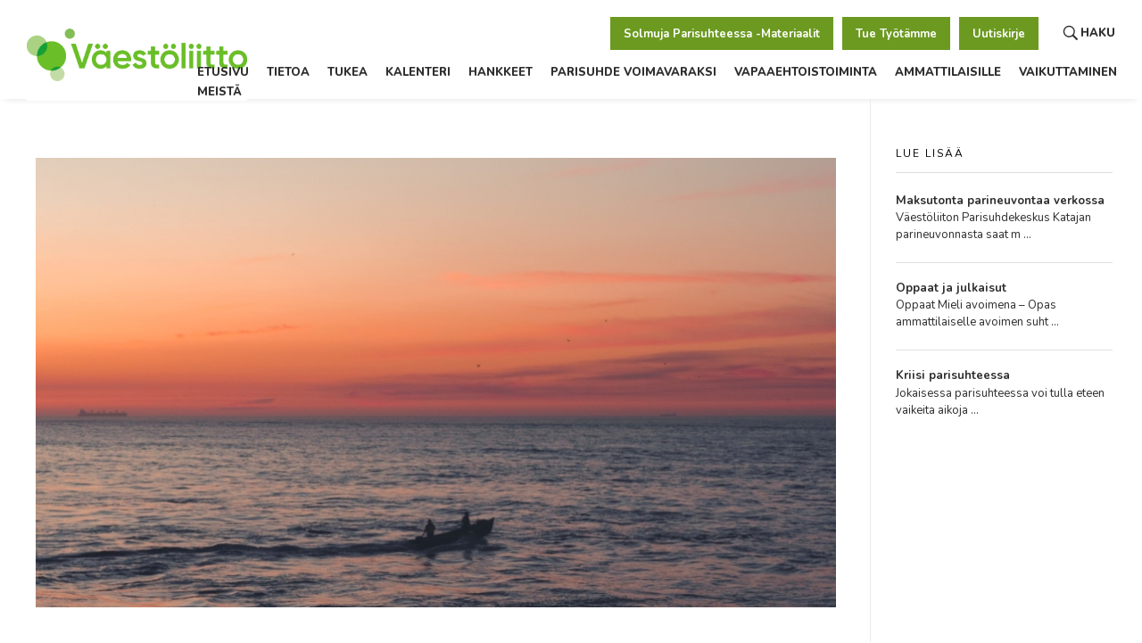

--- FILE ---
content_type: text/html; charset=UTF-8
request_url: https://parisuhdekeskus.fi/parisuhde-on-kiintymyssuhde/
body_size: 27736
content:
<!DOCTYPE html>
<!--[if IE 9 ]>   <html class="no-js oldie ie9 ie" lang="fi" > <![endif]-->
<!--[if (gt IE 9)|!(IE)]><!--> <html class="no-js" lang="fi" > <!--<![endif]-->
<head>
		<!-- Global site tag (gtag.js) - Google Analytics -->
		<script async src="https://www.googletagmanager.com/gtag/js?id=UA-100619269-1"></script>
		<script>
		  window.dataLayer = window.dataLayer || [];
		  function gtag(){dataLayer.push(arguments);}
		  gtag('js', new Date());

		  gtag('config', 'UA-100619269-1');
		</script>

        <meta charset="UTF-8" >
        <meta http-equiv="X-UA-Compatible" content="IE=edge">
        <!-- devices setting -->
        <meta name="viewport"   content="initial-scale=1,user-scalable=no,width=device-width">

<!-- outputs by wp_head -->
<title>Blogi: Parisuhde on kiintymyssuhde &#x2d; Väestöliiton Parisuhdekeskus Kataja</title>
<meta name='robots' content='max-image-preview:large' />

<!-- The SEO Framework tehnyt Sybre Waaijer -->
<meta name="robots" content="max-snippet:-1,max-image-preview:standard,max-video-preview:-1" />
<meta name="description" content="Jokainen meist&auml; haluaa tuntea olonsa rakastetuksi. Me haluamme tuntea, ett&auml; meist&auml; v&auml;litet&auml;&auml;n ja huolehditaan. Me tarvitsemme l&auml;hellemme turvallisia ihmisi&auml;." />
<meta property="og:image" content="https://parisuhdekeskus.fi/wp-content/uploads/2021/04/Jasmin-4_21.jpg" />
<meta property="og:image:width" content="1757" />
<meta property="og:image:height" content="1487" />
<meta property="og:image:alt" content="Vene auringonlaskussa" />
<meta property="og:locale" content="fi_FI" />
<meta property="og:type" content="article" />
<meta property="og:title" content="Blogi: Parisuhde on kiintymyssuhde" />
<meta property="og:description" content="Jokainen meist&auml; haluaa tuntea olonsa rakastetuksi. Me haluamme tuntea, ett&auml; meist&auml; v&auml;litet&auml;&auml;n ja huolehditaan. Me tarvitsemme l&auml;hellemme turvallisia ihmisi&auml;. Ihmisi&auml;, jotka kannattelevat meit&auml;." />
<meta property="og:url" content="https://parisuhdekeskus.fi/parisuhde-on-kiintymyssuhde/" />
<meta property="og:site_name" content="Väestöliiton Parisuhdekeskus Kataja" />
<meta property="article:published_time" content="2021-04-15T04:37+00:00" />
<meta property="article:modified_time" content="2021-04-29T05:30+00:00" />
<meta property="og:updated_time" content="2021-04-29T05:30+00:00" />
<meta name="twitter:card" content="summary_large_image" />
<meta name="twitter:title" content="Blogi: Parisuhde on kiintymyssuhde" />
<meta name="twitter:description" content="Jokainen meist&auml; haluaa tuntea olonsa rakastetuksi. Me haluamme tuntea, ett&auml; meist&auml; v&auml;litet&auml;&auml;n ja huolehditaan. Me tarvitsemme l&auml;hellemme turvallisia ihmisi&auml;. Ihmisi&auml;, jotka kannattelevat meit&auml;." />
<meta name="twitter:image" content="https://parisuhdekeskus.fi/wp-content/uploads/2021/04/Jasmin-4_21.jpg" />
<meta name="twitter:image:width" content="1757" />
<meta name="twitter:image:height" content="1487" />
<meta name="twitter:image:alt" content="Vene auringonlaskussa" />
<link rel="canonical" href="https://parisuhdekeskus.fi/parisuhde-on-kiintymyssuhde/" />
<script type="application/ld+json">{"@context":"https://schema.org","@type":"BreadcrumbList","itemListElement":[{"@type":"ListItem","position":1,"item":{"@id":"https://parisuhdekeskus.fi/","name":"V\u00e4est\u00f6liiton Parisuhdekeskus Kataja"}},{"@type":"ListItem","position":2,"item":{"@id":"https://parisuhdekeskus.fi/category/blogi/","name":"Blogi"}},{"@type":"ListItem","position":3,"item":{"@id":"https://parisuhdekeskus.fi/parisuhde-on-kiintymyssuhde/","name":"Blogi: Parisuhde on kiintymyssuhde"}}]}</script>
<!-- / The SEO Framework tehnyt Sybre Waaijer | 2.79ms meta | 0.55ms boot -->

<link rel='dns-prefetch' href='//fonts.googleapis.com' />
<link rel='dns-prefetch' href='//s.w.org' />
<link rel="alternate" type="application/rss+xml" title="Väestöliiton Parisuhdekeskus Kataja &raquo; syöte" href="https://parisuhdekeskus.fi/feed/" />
<link rel="alternate" type="application/rss+xml" title="Väestöliiton Parisuhdekeskus Kataja &raquo; kommenttien syöte" href="https://parisuhdekeskus.fi/comments/feed/" />
<link rel="alternate" type="application/rss+xml" title="Väestöliiton Parisuhdekeskus Kataja &raquo; Blogi: Parisuhde on kiintymyssuhde kommenttien syöte" href="https://parisuhdekeskus.fi/parisuhde-on-kiintymyssuhde/feed/" />
<!-- This site uses the Google Analytics by MonsterInsights plugin v7.13.3 - Using Analytics tracking - https://www.monsterinsights.com/ -->
<!-- Note: MonsterInsights is not currently configured on this site. The site owner needs to authenticate with Google Analytics in the MonsterInsights settings panel. -->
<!-- No UA code set -->
<!-- / Google Analytics by MonsterInsights -->
		<script type="text/javascript">
			window._wpemojiSettings = {"baseUrl":"https:\/\/s.w.org\/images\/core\/emoji\/13.1.0\/72x72\/","ext":".png","svgUrl":"https:\/\/s.w.org\/images\/core\/emoji\/13.1.0\/svg\/","svgExt":".svg","source":{"concatemoji":"https:\/\/parisuhdekeskus.fi\/wp-includes\/js\/wp-emoji-release.min.js?ver=5.8.12"}};
			!function(e,a,t){var n,r,o,i=a.createElement("canvas"),p=i.getContext&&i.getContext("2d");function s(e,t){var a=String.fromCharCode;p.clearRect(0,0,i.width,i.height),p.fillText(a.apply(this,e),0,0);e=i.toDataURL();return p.clearRect(0,0,i.width,i.height),p.fillText(a.apply(this,t),0,0),e===i.toDataURL()}function c(e){var t=a.createElement("script");t.src=e,t.defer=t.type="text/javascript",a.getElementsByTagName("head")[0].appendChild(t)}for(o=Array("flag","emoji"),t.supports={everything:!0,everythingExceptFlag:!0},r=0;r<o.length;r++)t.supports[o[r]]=function(e){if(!p||!p.fillText)return!1;switch(p.textBaseline="top",p.font="600 32px Arial",e){case"flag":return s([127987,65039,8205,9895,65039],[127987,65039,8203,9895,65039])?!1:!s([55356,56826,55356,56819],[55356,56826,8203,55356,56819])&&!s([55356,57332,56128,56423,56128,56418,56128,56421,56128,56430,56128,56423,56128,56447],[55356,57332,8203,56128,56423,8203,56128,56418,8203,56128,56421,8203,56128,56430,8203,56128,56423,8203,56128,56447]);case"emoji":return!s([10084,65039,8205,55357,56613],[10084,65039,8203,55357,56613])}return!1}(o[r]),t.supports.everything=t.supports.everything&&t.supports[o[r]],"flag"!==o[r]&&(t.supports.everythingExceptFlag=t.supports.everythingExceptFlag&&t.supports[o[r]]);t.supports.everythingExceptFlag=t.supports.everythingExceptFlag&&!t.supports.flag,t.DOMReady=!1,t.readyCallback=function(){t.DOMReady=!0},t.supports.everything||(n=function(){t.readyCallback()},a.addEventListener?(a.addEventListener("DOMContentLoaded",n,!1),e.addEventListener("load",n,!1)):(e.attachEvent("onload",n),a.attachEvent("onreadystatechange",function(){"complete"===a.readyState&&t.readyCallback()})),(n=t.source||{}).concatemoji?c(n.concatemoji):n.wpemoji&&n.twemoji&&(c(n.twemoji),c(n.wpemoji)))}(window,document,window._wpemojiSettings);
		</script>
		<style type="text/css">
img.wp-smiley,
img.emoji {
	display: inline !important;
	border: none !important;
	box-shadow: none !important;
	height: 1em !important;
	width: 1em !important;
	margin: 0 .07em !important;
	vertical-align: -0.1em !important;
	background: none !important;
	padding: 0 !important;
}
</style>
	<link rel='stylesheet' id='wp-block-library-css'  href='https://parisuhdekeskus.fi/wp-includes/css/dist/block-library/style.min.css?ver=5.8.12' type='text/css' media='all' />
<link rel='stylesheet' id='wc-block-vendors-style-css'  href='https://parisuhdekeskus.fi/wp-content/plugins/woocommerce/packages/woocommerce-blocks/build/vendors-style.css?ver=3.8.1' type='text/css' media='all' />
<link rel='stylesheet' id='wc-block-style-css'  href='https://parisuhdekeskus.fi/wp-content/plugins/woocommerce/packages/woocommerce-blocks/build/style.css?ver=3.8.1' type='text/css' media='all' />
<link rel='stylesheet' id='contact-form-7-css'  href='https://parisuhdekeskus.fi/wp-content/plugins/contact-form-7/includes/css/styles.css?ver=5.3.1' type='text/css' media='all' />
<link rel='stylesheet' id='woocommerce-layout-css'  href='https://parisuhdekeskus.fi/wp-content/plugins/woocommerce/assets/css/woocommerce-layout.css?ver=4.8.0' type='text/css' media='all' />
<style id='woocommerce-layout-inline-css' type='text/css'>

	.infinite-scroll .woocommerce-pagination {
		display: none;
	}
</style>
<link rel='stylesheet' id='woocommerce-smallscreen-css'  href='https://parisuhdekeskus.fi/wp-content/plugins/woocommerce/assets/css/woocommerce-smallscreen.css?ver=4.8.0' type='text/css' media='only screen and (max-width: 768px)' />
<link rel='stylesheet' id='woocommerce-general-css'  href='https://parisuhdekeskus.fi/wp-content/plugins/woocommerce/assets/css/woocommerce.css?ver=4.8.0' type='text/css' media='all' />
<style id='woocommerce-inline-inline-css' type='text/css'>
.woocommerce form .form-row .required { visibility: visible; }
</style>
<link rel='stylesheet' id='monsterinsights-popular-posts-style-css'  href='https://parisuhdekeskus.fi/wp-content/plugins/google-analytics-for-wordpress/assets/css/frontend.min.css?ver=7.13.3' type='text/css' media='all' />
<link rel='stylesheet' id='wordpress-popular-posts-css-css'  href='https://parisuhdekeskus.fi/wp-content/plugins/wordpress-popular-posts/assets/css/wpp.css?ver=5.2.4' type='text/css' media='all' />
<link rel='stylesheet' id='recent-posts-widget-with-thumbnails-public-style-css'  href='https://parisuhdekeskus.fi/wp-content/plugins/recent-posts-widget-with-thumbnails/public.css?ver=7.0.2' type='text/css' media='all' />
<link rel='stylesheet' id='elementor-icons-css'  href='https://parisuhdekeskus.fi/wp-content/plugins/elementor/assets/lib/eicons/css/elementor-icons.min.css?ver=5.9.1' type='text/css' media='all' />
<link rel='stylesheet' id='elementor-animations-css'  href='https://parisuhdekeskus.fi/wp-content/plugins/elementor/assets/lib/animations/animations.min.css?ver=3.0.14' type='text/css' media='all' />
<link rel='stylesheet' id='elementor-frontend-legacy-css'  href='https://parisuhdekeskus.fi/wp-content/plugins/elementor/assets/css/frontend-legacy.min.css?ver=3.0.14' type='text/css' media='all' />
<link rel='stylesheet' id='elementor-frontend-css'  href='https://parisuhdekeskus.fi/wp-content/plugins/elementor/assets/css/frontend.min.css?ver=3.0.14' type='text/css' media='all' />
<style id='elementor-frontend-inline-css' type='text/css'>
.elementor-96 .elementor-element.elementor-element-cf392ad small{color:var( --auxin-featured-color-2 );}
</style>
<link rel='stylesheet' id='elementor-post-100-css'  href='https://parisuhdekeskus.fi/wp-content/uploads/elementor/css/post-100.css?ver=1639319961' type='text/css' media='all' />
<link rel='stylesheet' id='auxin-elementor-base-css'  href='https://parisuhdekeskus.fi/wp-content/themes/phlox/css/other/elementor.css?ver=2.7.2' type='text/css' media='all' />
<link rel='stylesheet' id='auxin-elementor-widgets-css'  href='https://parisuhdekeskus.fi/wp-content/plugins/auxin-elements/admin/assets/css/elementor-widgets.css?ver=5.8.12' type='text/css' media='all' />
<link rel='stylesheet' id='mediaelement-css'  href='https://parisuhdekeskus.fi/wp-includes/js/mediaelement/mediaelementplayer-legacy.min.css?ver=4.2.16' type='text/css' media='all' />
<link rel='stylesheet' id='wp-mediaelement-css'  href='https://parisuhdekeskus.fi/wp-includes/js/mediaelement/wp-mediaelement.min.css?ver=5.8.12' type='text/css' media='all' />
<link rel='stylesheet' id='auxin-base-css'  href='https://parisuhdekeskus.fi/wp-content/themes/phlox/css/base.css?ver=2.7.2' type='text/css' media='all' />
<link rel='stylesheet' id='auxin-front-icon-css'  href='https://parisuhdekeskus.fi/wp-content/themes/phlox/css/auxin-icon.css?ver=2.7.2' type='text/css' media='all' />
<link rel='stylesheet' id='auxin-main-css'  href='https://parisuhdekeskus.fi/wp-content/themes/phlox/css/main.css?ver=2.7.2' type='text/css' media='all' />
<link rel='stylesheet' id='auxin-fonts-google-css'  href='//fonts.googleapis.com/css?family=Nunito%3A200%2C200italic%2C300%2C300italic%2Cregular%2Citalic%2C600%2C600italic%2C700%2C700italic%2C800%2C800italic%2C900%2C900italic&#038;ver=4.7' type='text/css' media='all' />
<link rel='stylesheet' id='auxin-custom-css'  href='https://parisuhdekeskus.fi/wp-content/uploads/phlox/custom.css?ver=4.7' type='text/css' media='all' />
<link rel='stylesheet' id='elementor-post-97-css'  href='https://parisuhdekeskus.fi/wp-content/uploads/elementor/css/post-97.css?ver=1704959808' type='text/css' media='all' />
<link rel='stylesheet' id='elementor-post-96-css'  href='https://parisuhdekeskus.fi/wp-content/uploads/elementor/css/post-96.css?ver=1747918941' type='text/css' media='all' />
<link rel='stylesheet' id='srpw-style-css'  href='https://parisuhdekeskus.fi/wp-content/plugins/smart-recent-posts-widget/assets/css/srpw-frontend.css?ver=5.8.12' type='text/css' media='all' />
<link rel='stylesheet' id='google-fonts-1-css'  href='https://fonts.googleapis.com/css?family=Nunito%3A100%2C100italic%2C200%2C200italic%2C300%2C300italic%2C400%2C400italic%2C500%2C500italic%2C600%2C600italic%2C700%2C700italic%2C800%2C800italic%2C900%2C900italic%7CRoboto%3A100%2C100italic%2C200%2C200italic%2C300%2C300italic%2C400%2C400italic%2C500%2C500italic%2C600%2C600italic%2C700%2C700italic%2C800%2C800italic%2C900%2C900italic&#038;ver=5.8.12' type='text/css' media='all' />
<link rel='stylesheet' id='elementor-icons-shared-0-css'  href='https://parisuhdekeskus.fi/wp-content/plugins/elementor/assets/lib/font-awesome/css/fontawesome.min.css?ver=5.12.0' type='text/css' media='all' />
<link rel='stylesheet' id='elementor-icons-fa-brands-css'  href='https://parisuhdekeskus.fi/wp-content/plugins/elementor/assets/lib/font-awesome/css/brands.min.css?ver=5.12.0' type='text/css' media='all' />
<script type='text/javascript' src='https://parisuhdekeskus.fi/wp-includes/js/jquery/jquery.min.js?ver=3.6.0' id='jquery-core-js'></script>
<script type='text/javascript' src='https://parisuhdekeskus.fi/wp-includes/js/jquery/jquery-migrate.min.js?ver=3.3.2' id='jquery-migrate-js'></script>
<script type='application/json' id='wpp-json'>
{"sampling_active":0,"sampling_rate":100,"ajax_url":"https:\/\/parisuhdekeskus.fi\/wp-json\/wordpress-popular-posts\/v1\/popular-posts","ID":5104,"token":"b7c6e4091c","lang":0,"debug":0}
</script>
<script type='text/javascript' src='https://parisuhdekeskus.fi/wp-content/plugins/wordpress-popular-posts/assets/js/wpp.min.js?ver=5.2.4' id='wpp-js-js'></script>
<script type='text/javascript' id='auxin-modernizr-js-extra'>
/* <![CDATA[ */
var auxin = {"ajax_url":"https:\/\/parisuhdekeskus.fi\/wp-admin\/admin-ajax.php","is_rtl":"","is_reponsive":"1","is_framed":"","frame_width":"20","wpml_lang":"en","uploadbaseurl":"https:\/\/parisuhdekeskus.fi\/wp-content\/uploads"};
/* ]]> */
</script>
<script type='text/javascript' id='auxin-modernizr-js-before'>
/* < ![CDATA[ */
function auxinNS(n){for(var e=n.split("."),a=window,i="",r=e.length,t=0;r>t;t++)"window"!=e[t]&&(i=e[t],a[i]=a[i]||{},a=a[i]);return a;}
/* ]]> */
</script>
<script type='text/javascript' src='https://parisuhdekeskus.fi/wp-content/themes/phlox/js/solo/modernizr-custom.min.js?ver=2.7.2' id='auxin-modernizr-js'></script>
<link rel="https://api.w.org/" href="https://parisuhdekeskus.fi/wp-json/" /><link rel="alternate" type="application/json" href="https://parisuhdekeskus.fi/wp-json/wp/v2/posts/5104" /><link rel="EditURI" type="application/rsd+xml" title="RSD" href="https://parisuhdekeskus.fi/xmlrpc.php?rsd" />
<link rel="wlwmanifest" type="application/wlwmanifest+xml" href="https://parisuhdekeskus.fi/wp-includes/wlwmanifest.xml" /> 
<link rel="alternate" type="application/json+oembed" href="https://parisuhdekeskus.fi/wp-json/oembed/1.0/embed?url=https%3A%2F%2Fparisuhdekeskus.fi%2Fparisuhde-on-kiintymyssuhde%2F" />
<link rel="alternate" type="text/xml+oembed" href="https://parisuhdekeskus.fi/wp-json/oembed/1.0/embed?url=https%3A%2F%2Fparisuhdekeskus.fi%2Fparisuhde-on-kiintymyssuhde%2F&#038;format=xml" />
    <meta name="title"       content="Blogi: Parisuhde on kiintymyssuhde" />
    <meta name="description" content="Jokainen meistä haluaa tuntea olonsa rakastetuksi. Me haluamme tuntea, että meistä välitetään ja huolehditaan. Me tarvitsemme lähellemme turvallisia ihmisiä. Ihmisiä, jotka kannattelevat meitä. Meitä aletaan kannatella ja rakastaa jo vauvasta pitäen. Luomme vauvana ensimmäisen suhteemme ensisijaisiin hoitajiimme, usein vanhempiin. Tällä suhteella eli kiintymyssuhteella on merkitystä koko elämämme ajan. Se miten meistä huolehditaan, miten meitä rakastetaan [&hellip;]" />
        <link rel="image_src"    href="https://parisuhdekeskus.fi/wp-content/uploads/2021/04/Jasmin-4_21-90x90.jpg" />
    <script>
	!function (w, d, t) {
	  w.TiktokAnalyticsObject=t;var ttq=w[t]=w[t]||[];ttq.methods=["page","track","identify","instances","debug","on","off","once","ready","alias","group","enableCookie","disableCookie"],ttq.setAndDefer=function(t,e){t[e]=function(){t.push([e].concat(Array.prototype.slice.call(arguments,0)))}};for(var i=0;i<ttq.methods.length;i++)ttq.setAndDefer(ttq,ttq.methods[i]);ttq.instance=function(t){for(var e=ttq._i[t]||[],n=0;n<ttq.methods.length;n++)ttq.setAndDefer(e,ttq.methods[n]);return e},ttq.load=function(e,n){var i="https://analytics.tiktok.com/i18n/pixel/events.js";ttq._i=ttq._i||{},ttq._i[e]=[],ttq._i[e]._u=i,ttq._t=ttq._t||{},ttq._t[e]=+new Date,ttq._o=ttq._o||{},ttq._o[e]=n||{};var o=document.createElement("script");o.type="text/javascript",o.async=!0,o.src=i+"?sdkid="+e+"&lib="+t;var a=document.getElementsByTagName("script")[0];a.parentNode.insertBefore(o,a)};


	  ttq.load('CKKF5BBC77UFTHK7FJFG');
	  ttq.page();
	}(window, document, 'ttq');
</script>
<script>
	ttq.track('Browse')
</script>
<script>

	function sendLimeParticipation () {
		var xmlhttp = new XMLHttpRequest();
		xmlhttp.onreadystatechange = function() {
		  if (this.readyState == 4 && this.status == 200) {
			document.getElementById("txtHint").innerHTML = this.responseText;
			// console.log('result', this.responseText)
		  }
		};
		xmlhttp.open("GET", 'http://kataja.lime-crm.com/kataja/api/v1/limeobject/campaign/5553/', true);
		xmlhttp.setRequestHeader('x-api-key', "10B4827A2942CDB7C2C6524B89EC259FF09963655B4C0154AA50AF061F10693C54227835B279C6FA5ED0")
		xmlhttp.send();
		
		/*
			fetch(
			'http://kataja.lime-crm.com/kataja/api/v1/limeobject/campaign/5553/',
			{
				method: 'GET',
				headers: {
					"x-api-key": "10B4827A2942CDB7C2C6524B89EC259FF09963655B4C0154AA50AF061F10693C54227835B279C6FA5ED0",
					"Accept": "application/json+hal"
				}
			}
		).then(_ => _.json()).then(jsonItem => console.log(jsonItem))*/
		
	}

</script>
<script> function getProds () { return JSON.parse(JSON.stringify([{"ID":14481,"post_author":"1","post_date":"2025-12-31 15:02:15","post_date_gmt":"2025-12-31 13:02:15","post_content":"Erilaisuus on el\u00e4m\u00e4mme hienoimpia asioita, joka my\u00f6s kasvattaa meit\u00e4. Joskus eri\u00e4v\u00e4t mielipiteet tai tulkinnat johtavat kuitenkin ristiriitoihin, joiden k\u00e4sittelyyn voimme tarvita erilaisia ty\u00f6kaluja. Jos rakentavaa ty\u00f6kalua ei tilanteeseen l\u00f6ydy, \u00e4ityy ristiriita helposti riitaan.\r\n\r\nLuennolla k\u00e4yd\u00e4\u00e4n l\u00e4pi ristiriitojen tunnusmerkkej\u00e4, miten ne eroavat riidoista ja miksi ristiriidat ovat mahdollisuus kasvaa yhteydess\u00e4 toiseen! Luennolla my\u00f6s tarkastellaan erilaisia tapoja ratkoa ristiriitoja ja sit\u00e4, miten voisimme oppia parempia tapoja yhdess\u00e4.\r\n\r\n<a href=\"https:\/\/youtu.be\/r-HzkdmQPy4\" target=\"_blank\" rel=\"noopener\">LINKKI LUENTOTALLENTEESEEN<\/a>\r\n\r\nTutustu my\u00f6s tunteet ja tunnetaidot -oppaaseemme: <a href=\"https:\/\/parisuhdekeskus.fi\/wp-content\/uploads\/2024\/06\/RISTIRIITOJEN-KASITTELY-4.pdf\">https:\/\/parisuhdekeskus.fi\/wp-content\/uploads\/2024\/06\/RISTIRIITOJEN-KASITTELY-4.pdf\u00a0<\/a>\r\n\r\nTallenne on toteutettu osana Asiaa ihmissuhteista-hanketta.","post_title":"LUENTOTALLENNE: Ristiriidat","post_excerpt":"<strong>Tervetuloa ristiriitojen ratkaisutaitojen \u00e4\u00e4relle!<\/strong>","post_status":"publish","comment_status":"closed","ping_status":"closed","post_password":"","post_name":"luentotallenne-ristiriidat","to_ping":"","pinged":"","post_modified":"2025-07-25 14:09:56","post_modified_gmt":"2025-07-25 12:09:56","post_content_filtered":"","post_parent":0,"guid":"https:\/\/parisuhdekeskus.fi\/?post_type=product&#038;p=14481","menu_order":0,"post_type":"product","post_mime_type":"","comment_count":"0","filter":"raw"},{"ID":14403,"post_author":"1","post_date":"2025-12-31 12:52:46","post_date_gmt":"2025-12-31 10:52:46","post_content":"Ihanat kamalat tunteet\u2026 ovat v\u00e4ist\u00e4m\u00e4t\u00f6n osa meit\u00e4 ja ihmissuhteitamme. Emme voi k\u00e4ske\u00e4 tai j\u00e4rkeill\u00e4 tunteita pois, mutta voimme oppia uudenlaista suhdetta niihin. Tunteet ovat reaktioitamme erilaisiin \u00e4rsykkeisiin, tilanteisiin tai asioihin ymp\u00e4rill\u00e4mme, jotka syntyv\u00e4t meiss\u00e4 usein tahdosta riippumatta. Tunteet tarjoavat meille t\u00e4rke\u00e4\u00e4 tietoa itsest\u00e4mme, ihmissuhteistamme, arvoistamme ja meille t\u00e4rkeist\u00e4 asioista. Ne ohjaavat k\u00e4ytt\u00e4ytymist\u00e4mme usein tiedostamattammekin taustalla ja vaikuttavat erilaisiin vuorovaikutustilanteisiin. Siksi on t\u00e4rke\u00e4\u00e4 tunnistaa omia tunteitaan, hyv\u00e4ksy\u00e4 ne osaksi itse\u00e4 ja oppia niiden s\u00e4\u00e4tely\u00e4. Et ole kontrollissa tunteistasi, vaan tunnetaidoistasi. Tunnetaidot, eli kyky tunnistaa, ymm\u00e4rt\u00e4\u00e4 ja hallita omia tunteita, ovat avainasemassa hyvinvoinnin ja terveiden ihmissuhteiden syntymisess\u00e4.\r\n\r\nT\u00e4lt\u00e4 videolta l\u00f6yd\u00e4t tietoa niin perustunteista ja sosiaalisista tunteista, kuin my\u00f6s tunnetaidoista. Opit ehk\u00e4 tunnistamaan erilaisia tarpeita tunteiden taustalla sek\u00e4 l\u00f6yt\u00e4m\u00e4\u00e4n keinoja tunteiden s\u00e4\u00e4telyyn.\r\n\r\n<strong><a href=\"https:\/\/youtu.be\/R9nCJJJr75E\" target=\"_blank\" rel=\"noopener\">LINKKI LUENTOTALLENTEESEEN<\/a><\/strong>\r\n\r\nTutustu my\u00f6s tunteet ja tunnetaidot -oppaaseemme: <a href=\"https:\/\/parisuhdekeskus.fi\/wp-content\/uploads\/2024\/06\/TUNTEET-JA-TUNNETAIDOT-5.pdf\">T\u00c4SS\u00c4 LINKISS\u00c4<\/a>\r\n\r\nTallenne on toteutettu osana Asiaa ihmissuhteista-hanketta.","post_title":"LUENTOTALLENNE: Tunteet ja tunnetaidot","post_excerpt":"<strong>Tervetuloa tunteiden ja tunnetaitojen \u00e4\u00e4relle!<\/strong>","post_status":"publish","comment_status":"closed","ping_status":"closed","post_password":"","post_name":"luentotallenne-tunteet-ja-tunnetaidot","to_ping":"","pinged":"","post_modified":"2025-12-04 15:52:18","post_modified_gmt":"2025-12-04 13:52:18","post_content_filtered":"","post_parent":0,"guid":"https:\/\/parisuhdekeskus.fi\/?post_type=product&#038;p=14403","menu_order":0,"post_type":"product","post_mime_type":"","comment_count":"0","filter":"raw"},{"ID":14588,"post_author":"1","post_date":"2025-12-31 11:58:29","post_date_gmt":"2025-12-31 09:58:29","post_content":"Ihmissuhteissa turvan kokemus sallii tilaa olla oma itsens\u00e4 monenlaisten tunteiden ja kokemusten kanssa. Kokemamme turva kertoo my\u00f6s sen, kuinka voimme olla ep\u00e4varmana ja haavoittuvaisena toisen edess\u00e4. Turvan tunne vaikuttaa my\u00f6s siihen, kuinka kykenemme kohtaamaan ep\u00e4mukavat tunteet ja osat itsess\u00e4mme.\r\n\r\nTurva ei ole itsest\u00e4\u00e4n selv\u00e4 asia ja sen \u00e4\u00e4relle on jokaisen hyv\u00e4 pys\u00e4hty\u00e4. Kenen seurassa koen olevani turvassa? Miten roolini yhteiskunnassa liittyy turvan kokemukseen?\r\n\r\nEnt\u00e4 mik\u00e4 rooli on hermostolla turvan kokemuksessa ja miten voin itse vaikuttaa siihen?\r\n\r\n<a href=\"https:\/\/youtu.be\/T-Qb0LJbTYg\" target=\"_blank\" rel=\"noopener\">LINKKI TALLENTEESEEN<\/a>\r\n\r\nTutustu my\u00f6s oppaaseen: <a href=\"https:\/\/parisuhdekeskus.fi\/wp-content\/uploads\/2024\/06\/Turvalliset-ihmissuhteet-3.pdf\">https:\/\/parisuhdekeskus.fi\/wp-content\/uploads\/2024\/06\/Turvalliset-ihmissuhteet-3.pdf<\/a>","post_title":"LUENTOTALLENNE: Turvalliset ihmissuhteet","post_excerpt":"<strong>Tervetuloa oppimaan lis\u00e4\u00e4 turvallisista ihmissuhteista!<\/strong>","post_status":"publish","comment_status":"closed","ping_status":"closed","post_password":"","post_name":"luentotallenne-turvalliset-ihmissuhteet","to_ping":"","pinged":"","post_modified":"2025-07-25 14:08:07","post_modified_gmt":"2025-07-25 12:08:07","post_content_filtered":"","post_parent":0,"guid":"https:\/\/parisuhdekeskus.fi\/?post_type=product&#038;p=14588","menu_order":0,"post_type":"product","post_mime_type":"","comment_count":"0","filter":"raw"},{"ID":14586,"post_author":"1","post_date":"2025-12-31 11:57:50","post_date_gmt":"2025-12-31 09:57:50","post_content":"Ihmisille on ollut elint\u00e4rke\u00e4\u00e4 pysy\u00e4 osana yhteis\u00f6\u00e4, koska yksin j\u00e4\u00e4misell\u00e4 on ollut aikanaan kohtalokkaat seuraukset. H\u00e4pe\u00e4 on ohjannut noudattamaan yhteis\u00f6n s\u00e4\u00e4nt\u00f6j\u00e4 ja normeja ja siten pysym\u00e4\u00e4n osana yhteis\u00f6\u00e4. H\u00e4pe\u00e4n tunne on auttanut huomaamaan, jos roolimme ryhm\u00e4ss\u00e4 on uhattuna.\r\n\r\nH\u00e4pe\u00e4 pyrkii erottamaan muista ihmisist\u00e4 ja saa piiloutumaan. H\u00e4pe\u00e4n pelko on esteen\u00e4 turvalliselle ja avoimelle yhteydelle, mik\u00e4 saattaa est\u00e4\u00e4 ihmissuhteiden kehittymisen. H\u00e4pe\u00e4 heikent\u00e4\u00e4 yksil\u00f6n itsetuntoa, mik\u00e4 vaikuttaa kielteisesti rohkeuteen ja uskallukseen hakeutua toisten seuraan. T\u00e4ll\u00f6in itsetunto k\u00e4rsii entisest\u00e4\u00e4n ja h\u00e4pe\u00e4 syvenee. H\u00e4pe\u00e4 saa ihmisen ty\u00f6nt\u00e4m\u00e4\u00e4n syrj\u00e4\u00e4n muut tunteet ja tarpeet.\r\n\r\nH\u00e4pe\u00e4 monesti my\u00f6s piileksii muiden tunteiden alla, mink\u00e4 vuoksi sit\u00e4 voi olla haastavaa tunnistaa. Luennolla k\u00e4yd\u00e4\u00e4n h\u00e4pe\u00e4\u00e4 syv\u00e4llisesti l\u00e4pi: mist\u00e4 se kumpuaa, mihin kaikkeen vaikuttaa ja miten sen kanssa oppisi el\u00e4m\u00e4\u00e4n.\r\n\r\n<a href=\"https:\/\/youtu.be\/6FjP4lbus4A\" target=\"_blank\" rel=\"noopener\">LINKKI TALLENTEESEEN<\/a>\r\n\r\nTutustu my\u00f6s oppaaseen: <a href=\"https:\/\/parisuhdekeskus.fi\/wp-content\/uploads\/2024\/06\/HAPEA.pdf\">https:\/\/parisuhdekeskus.fi\/wp-content\/uploads\/2024\/06\/HAPEA.pdf<\/a>","post_title":"LUENTOTALLENNE: H\u00e4pe\u00e4","post_excerpt":"<strong>Tervetuloa oppimaan ty\u00f6kaluja helpottamaan h\u00e4pe\u00e4n kokemusta!<\/strong>","post_status":"publish","comment_status":"closed","ping_status":"closed","post_password":"","post_name":"luentotallenne-hapea","to_ping":"","pinged":"","post_modified":"2025-07-25 14:07:40","post_modified_gmt":"2025-07-25 12:07:40","post_content_filtered":"","post_parent":0,"guid":"https:\/\/parisuhdekeskus.fi\/?post_type=product&#038;p=14586","menu_order":0,"post_type":"product","post_mime_type":"","comment_count":"0","filter":"raw"},{"ID":14585,"post_author":"1","post_date":"2025-12-31 11:52:31","post_date_gmt":"2025-12-31 09:52:31","post_content":"Puhumisen ja kuuntelemisen taidot ovat t\u00e4rke\u00e4 ja olennainen osa ihmissuhteitamme. Siksi on mahtavaa, ett\u00e4 niit\u00e4 voi tarpeen tullen harjoitella.\r\n\r\nKuuntelemalla muodostat yhteyden keskustelukumppaniin ja luot luottamusta, kun taas puhumalla ilmaiset itse\u00e4si ja ajatuksiasi. Vuorovaikutus on my\u00f6s paljon muuta, kuten ilmeit\u00e4, eleit\u00e4, \u00e4\u00e4nenpainoja, katseita tai kosketusta, jotka vaikuttavat tilanteisiin, joissa vuorovaikutamme.\r\n\r\n<a href=\"https:\/\/youtu.be\/XM_ugUZSK24\" target=\"_blank\" rel=\"noopener\">LINKKI TALLENTEESEEN<\/a>\r\n\r\nTutustu my\u00f6s oppaaseemme: <a href=\"https:\/\/parisuhdekeskus.fi\/wp-content\/uploads\/2024\/06\/paivitettyPUHUMINEN-JA-KUUNTELEMINEN.pdf\">https:\/\/parisuhdekeskus.fi\/wp-content\/uploads\/2024\/06\/paivitettyPUHUMINEN-JA-KUUNTELEMINEN.pdf<\/a>","post_title":"LUENTOTALLENNE: Puhuminen ja kuunteleminen","post_excerpt":"<strong>Tervetuloa vuorovaikutustaitojen \u00e4\u00e4relle!<\/strong>","post_status":"publish","comment_status":"closed","ping_status":"closed","post_password":"","post_name":"luentotallenne-puhuminen-ja-kuunteleminen","to_ping":"","pinged":"","post_modified":"2025-12-04 15:51:52","post_modified_gmt":"2025-12-04 13:51:52","post_content_filtered":"","post_parent":0,"guid":"https:\/\/parisuhdekeskus.fi\/?post_type=product&#038;p=14585","menu_order":0,"post_type":"product","post_mime_type":"","comment_count":"0","filter":"raw"},{"ID":14568,"post_author":"1","post_date":"2025-12-31 11:42:58","post_date_gmt":"2025-12-31 09:42:58","post_content":"Mit\u00e4 l\u00e4heisyys meille merkitsee ja voiko se olla muutakin kuin fyysist\u00e4 l\u00e4heisyytt\u00e4? Mit\u00e4 oikeuksia seksuaaliseen kanssak\u00e4ymiseen ja l\u00e4heisyyteen liittyy? Mik\u00e4 merkitys turvallisuudella ja rajoilla on? Voiko omaan kehoon ja seksuaalisuuteen liittyv\u00e4\u00e4 h\u00e4pe\u00e4\u00e4 oppia siet\u00e4m\u00e4\u00e4n?\r\n\r\n<a href=\"https:\/\/youtu.be\/rAW8XT9HuRY\" target=\"_blank\" rel=\"noopener\">LINKKI TALLENTEESEEN<\/a>\r\n\r\nTutustu my\u00f6s l\u00e4heisyys ja seksuaalisuus -oppaaseemme: <a href=\"https:\/\/parisuhdekeskus.fi\/wp-content\/uploads\/2024\/06\/LAHEISYYS-JA-SEKSUAALISUUS-6.pdf\">https:\/\/parisuhdekeskus.fi\/wp-content\/uploads\/2024\/06\/LAHEISYYS-JA-SEKSUAALISUUS-6.pdf<\/a>\r\n\r\nTallenne on toteutettu osana Asiaa ihmissuhteista-hanketta.","post_title":"LUENTOTALLENNE: L\u00e4heisyys ja seksuaalisuus","post_excerpt":"<strong>Tervetuloa l\u00e4heisyyden ja seksuaalisuuden teemojen \u00e4\u00e4relle!<\/strong>","post_status":"publish","comment_status":"closed","ping_status":"closed","post_password":"","post_name":"luentotallenne-laheisyys-ja-seksuaalisuus","to_ping":"","pinged":"","post_modified":"2025-12-04 15:51:36","post_modified_gmt":"2025-12-04 13:51:36","post_content_filtered":"","post_parent":0,"guid":"https:\/\/parisuhdekeskus.fi\/?post_type=product&#038;p=14568","menu_order":0,"post_type":"product","post_mime_type":"","comment_count":"0","filter":"raw"}])) } </script><script>

	function setEventFilterCSS (target) {
		var style = document.createElement('style');
		style.innerHTML = `
		    .product_cat-tapahtumat {
		        display: none;
		    }
		    .product_cat-${target} {
		        display: block;
		    }
            .button-filter {
				background-color: #6b9920;
				color: white;
            }
			.button-${target} {
				background-color: white;
				color: black;
            }
		`;
		document.head.appendChild(style);
	}

</script>
<style>
	.button-filter {
		background-color: #6b9920;
		color: white;
	}
	.button-tapahtumat {
		background-color: white;
		color: black;
	}
</style>
<script>

	window.addEventListener('load', function () {
		var eles = document.getElementsByClassName('posted_in');
		
		if (eles[0].outerHTML.includes('Maksuttomat')) {
			injectCSS(`
.entry-summary > .cart {
  display: none;
}
             `)
			var injectHTML = `
<div class="lime-lomake-handler-container">
	<button class="lime-lomake-lisaa" onclick="addParticipantForm()">
		Lisää henkilö
	</button>
	<button class="lime-lomake-poista" onclick="removeParticipantForm()">
		Poista henkilö
	</button>
	<div id="lime-lomakkeet-container" class="lime-lomakkeet-container">
		<div class="lime-lomake">
			<div class="lime-lomake-title">Henkilö ${ document.getElementsByClassName('lime-lomake').length + 1 }</div>
			<div class="lime-lomake-rivi">
				<label for="lime-lomake-etunimi">Etunimi*</label>
				<input type="text" id="lime-lomake-etunimi" class="ticket-meta" name="lime-lomake-etunimi">
			</div>
			<div class="lime-lomake-rivi">
				<label for="lime-lomake-sukunimi">Sukunimi*</label>
				<input type="text" id="lime-lomake-sukunimi" class="ticket-meta" name="lime-lomake-sukunimi">
			</div>
			<div class="lime-lomake-rivi">
				<label for="lime-lomake-sposti">Sähköposti*</label>
				<input type="text" id="lime-lomake-sposti" class="ticket-meta" name="lime-lomake-sposti">
			</div>
		</div>
	</div>
	<div style="display: flex; flex-direction: row; padding-top: 10px;" class="allow-data-collection-container">
		<input style="margin-right: 10px; margin-top: 3px;" class="allow-data-collection" type="checkbox" id="data-collection" name="data-collection" value="allow">
		<label style="font-size: 13px;" for="data-collection">Annan Parisuhdekeskus Katajalle luvan tallentaa lomakkeella olevat yhteystietoni asiakastietojärjestelmään. Tietoja ei käytetä markkinointiin, eikä niitä luovuteta kolmansille osapuolille. *</label>
	</div>
	<div class="lime-lomake-ilmoittaudu-container">
		<button class="lime-lomake-ilmoittaudu" onclick="limeRegisterFreeEventParticipant()">
			Ilmoittaudu
		</button>
	</div>
</div>
`;
            document.getElementsByClassName('product_meta')[0].innerHTML = injectHTML;
		} else {
			injectCSS(`
.entry-summary > .cart {
  display: block;
}             
             `)
		}
	})

</script>
<style>
.entry-summary > .cart {
  display: none;
}	
</style>
<script>

	function injectCSS (cssString) {
		var style = document.createElement('style');
		style.innerHTML = cssString;
		document.head.appendChild(style);
	}

</script>
<script>
	var API_URL = 'https://0jdu4upop0.execute-api.eu-central-1.amazonaws.com'
	var LIME_PATH = '/kataja/api/v1/limeobject'
	
	function limeRegisterFreeEventParticipant () {
		
		var lomakkeet = document.getElementsByClassName('lime-lomake');
		
		if (lomakkeet.length === 0) {
			alert("Lisää vähintään yksi henkilö.")
			return
		} else {
			var participants = []
			var i;
			var etunimi;
			var sukunimi;
			var sposti;
			for (i = 0; i < lomakkeet.length; i++) {
				etunimi = lomakkeet[i].children[1].children[1].value,
				sukunimi = lomakkeet[i].children[2].children[1].value,
				sposti = lomakkeet[i].children[3].children[1].value
				
				if (!etunimi || !sukunimi || !sposti) {
					alert('Täytä pakolliset kentät.')
					return
				}
				
				participants.push({
					etunimi: etunimi,
					sukunimi: sukunimi,
					sposti: sposti
				})
			}
			// console.log(participants)
			
			// send data (participants) to Lime CRM
			var limeID = document.getElementsByClassName('summary')[0].childNodes[2].nodeValue.split(' ')[1];
			if (!limeID) {
				alert('Lime ID:tä ei ole asetettu tapahtumalla. Ylläpitäjän tulee laittaa se kenttään SKU.')
				return
			}
			
			// Send Lime CRM data
			var j;
			for (j = 0; j < participants.length; j++) {
				
				let campaign;
				let person;
				
				// For inner scope
				let indexCopy = j
				
				// Verify the campaign exists
				fetch( API_URL + LIME_PATH + '/campaign/' + limeID + '/').then(_ => _.json()).then(result => {
					if (result && result.name) {
						// console.log('Got campaign', result)
						campaign = result
						
						// Verify the person exists
						fetch( API_URL + LIME_PATH + '/person/?email=' + participants[indexCopy].sposti ).then(_ => _.json()).then(result => {
							if (result && result._embedded && result._embedded.limeobjects && result._embedded.limeobjects[0] && result._embedded.limeobjects[0].email) {
								// console.log('Got person', result._embedded.limeobjects[0])
								person = result._embedded.limeobjects[0]
								
								// Add person to the campaign
								fetch( API_URL + LIME_PATH + '/participant/', {
									method: 'POST',
									body: JSON.stringify({
										"campaign": limeID,
										"person": person._id,
										"role": {
											"id": 257001,
											"key": "257001",
											"text": "Osallistuja"
										},
										"participantstatus": {
											"id": 56501,
											"key": "56501",
											"text": "Vahvistunut\/maksettu"
										}
									})
								}).then(_ => _.json()).then(result => {
									// console.log('Adding person to campaign result: ', person._id, limeID, result)
									
									// Send confirmation email
									var eventTitle = document.getElementsByClassName('summary')[0].childNodes[1].childNodes[0].nodeValue
									// old version: var eventTime = document.getElementsByClassName('tribe-events-list-event-title__date')[0].childNodes[0].childNodes[0].childNodes[0].nodeValue
									var eventTime = document.getElementsByClassName('woocommerce-product-details__short-description')[0].innerText
									var userEmail = participants[indexCopy].sposti
									
									fetch( 'https://muxkrmmv1f.execute-api.eu-central-1.amazonaws.com/1/sendFreeEventRegisterConfimationToEmail', {
										method: 'POST',
										body: JSON.stringify({
											"eventTitle": eventTitle,
											"eventTime": eventTime,
											"userEmail": userEmail
										})
									}).then(emailingResponse => {
											alert("Kiitos ilmoittautumisesta! Ilmoittautumisesi on lisätty.")
											document.getElementsByClassName('lime-lomake-handler-container')[0].innerHTML = '<div style="padding-top: 88px;">Kiitos ilmoittautumisesta! Ilmoittautumisesi on lisätty.</div>'
										})
									
								})
								
								
							} else {
								// console.log('Didnt find a person', result)
								
								// Create the person if doesn't exist.
								fetch( API_URL + LIME_PATH + '/person/', {
									method: 'POST',
									body: JSON.stringify({
										"firstname": participants[indexCopy].etunimi,
										"lastname": participants[indexCopy].sukunimi,
										"email": participants[indexCopy].sposti
									})
								}).then(_ => _.json()).then(result => {
									// console.log('Creating a person result: ', result)
									let newPersonId = result._id
									
									// Add person to the campaign
									fetch( API_URL + LIME_PATH + '/participant/', {
										method: 'POST',
										body: JSON.stringify({
											"campaign": limeID,
											"person": newPersonId,
											"role": {
												"id": 257001,
												"key": "257001",
												"text": "Osallistuja"
											},
											"participantstatus": {
												"id": 56501,
												"key": "56501",
												"text": "Vahvistunut\/maksettu"
											}
										})
									}).then(_ => _.json()).then(result => {
										// console.log('Adding person to campaign result: ', result)
										
										// Send confirmation email
										var eventTitle = document.getElementsByClassName('summary')[0].childNodes[1].childNodes[0].nodeValue
										//var eventTime = document.getElementsByClassName('tribe-events-list-event-title__date')[0].childNodes[0].childNodes[0].childNodes[0].nodeValue
										var eventTime = document.getElementsByClassName('woocommerce-product-details__short-description')[0].innerText
										var userEmail = participants[indexCopy].sposti

										fetch( 'https://muxkrmmv1f.execute-api.eu-central-1.amazonaws.com/1/sendFreeEventRegisterConfimationToEmail', {
											method: 'POST',
											body: JSON.stringify({
												"eventTitle": eventTitle,
												"eventTime": eventTime,
												"userEmail": userEmail
											})
										}).then(emailingResponse => {
											alert("Kiitos ilmoittautumisesta! Ilmoittautumisesi on lisätty.")
											document.getElementsByClassName('lime-lomake-handler-container')[0].innerHTML = '<div style="padding-top: 88px;">Kiitos ilmoittautumisesta! Ilmoittautumisesi on lisätty.</div>'
										})
										
									})
								})
								
							}
						})
					} else {
						// console.log('Didnt find the campaign', result)
						alert('Tapahtumaa ei löytynyt Lime ID:n mukaan. Tarkista että kenttä SKU täsmää Limen ID.')
					}
				})	
			}
			
			//alert("Odotathan hetken, ilmoittautumisia lisätään...")
			//document.getElementById('lime-lomakkeet-container').innerHTML = ""
			document.getElementsByClassName('lime-lomake-handler-container')[0].innerHTML = '<div style="padding-top: 88px;">Odotathan hetken, ilmoittautumisia lisätään...</div>'
		}
	}
	
	function limeStorePaidParticipantsOnCheckout (limeIDs) {
		// send data (participants) to Lime CRM
		
		var parsed_limesIDs = limeIDs.split('+-+').map(_ => _.trim())
		var orderID = parsed_limesIDs[0]
		parsed_limesIDs.shift()
		parsed_limesIDs.shift()
		var limeData = parsed_limesIDs
		var potential_participants = JSON.parse(window.localStorage.getItem('LIME_participants_waiting_payment') || '{}')
		
		var fullData = limeData.map(_ => ({
			id: _,
			items: potential_participants[_] || null
		})).filter(_ => !!_)
		
		// console.log('parsed: ', fullData)
		
		
		// Loop lime data requests

		var k;
		for (k = 0; k < fullData.length; k++) {
			let limeID = fullData[k].id
			let participants = fullData[k].items
			
			// Send Lime CRM data
			var j;
			for (j = 0; j < participants.length; j++) {

				let campaign;
				let person;

				// For inner scope
				let indexCopy = j

				// Verify the campaign exists
				fetch( API_URL + LIME_PATH + '/campaign/' + limeID + '/').then(_ => _.json()).then(result => {
					if (result && result.name) {
						// console.log('Got campaign', result)
						campaign = result

						// Verify the person exists
						fetch( API_URL + LIME_PATH + '/person/?email=' + participants[indexCopy].sposti ).then(_ => _.json()).then(result => {
							if (result && result._embedded && result._embedded.limeobjects && result._embedded.limeobjects[0] && result._embedded.limeobjects[0].email) {
								// console.log('Got person', result._embedded.limeobjects[0])
								person = result._embedded.limeobjects[0]

								// Add person to the campaign
								fetch( API_URL + LIME_PATH + '/participant/', {
									method: 'POST',
									body: JSON.stringify({
										"campaign": limeID,
										"person": person._id,
										"role": {
											"id": 257001,
											"key": "257001",
											"text": "Osallistuja"
										},
										"participantstatus": {
											"id": 56501,
											"key": "56501",
											"text": "Vahvistunut\/maksettu"
										},
										"misc": orderID
									})
								}).then(_ => _.json()).then(result => {
									console.log('Adding person to campaign result: ', person._id, limeID, result)
								})


							} else {
								// console.log('Didnt find a person', result)

								// Create the person if doesn't exist.
								fetch( API_URL + LIME_PATH + '/person/', {
									method: 'POST',
									body: JSON.stringify({
										"firstname": participants[indexCopy].etunimi,
										"lastname": participants[indexCopy].sukunimi,
										"email": participants[indexCopy].sposti
									})
								}).then(_ => _.json()).then(result => {
									// console.log('Creating a person result: ', result)
									let newPersonId = result._id

									// Add person to the campaign
									fetch( API_URL + LIME_PATH + '/participant/', {
										method: 'POST',
										body: JSON.stringify({
											"campaign": limeID,
											"person": newPersonId,
											"role": {
												"id": 257001,
												"key": "257001",
												"text": "Osallistuja"
											},
											"participantstatus": {
												"id": 56501,
												"key": "56501",
												"text": "Vahvistunut\/maksettu"
											},
											"misc": orderID
										})
									}).then(_ => _.json()).then(result => {
										// console.log('Adding person to campaign result: ', result)
									})
								})

							}
						})
					} else {
						// console.log('Didnt find the campaign', result)
					}
				})	
			}	
		}
	}
	
	function limeRegisterPaidEventParticipant () {
		var lomakkeet = document.getElementsByClassName('lime-lomake');
		
		if (lomakkeet.length === 0) {
			alert("Lisää vähintään yksi henkilö.")
			return
		} else {
			var participants = []
			var i;
			var etunimi;
			var sukunimi;
			var sposti;
			for (i = 0; i < lomakkeet.length; i++) {
				etunimi = lomakkeet[i].children[1].children[1].value,
				sukunimi = lomakkeet[i].children[2].children[1].value,
				sposti = lomakkeet[i].children[3].children[1].value
				
				if (!etunimi || !sukunimi || !sposti) {
					alert('Täytä pakolliset kentät.')
					return
				}
				
				participants.push({
					etunimi: etunimi,
					sukunimi: sukunimi,
					sposti: sposti
				})
			}
			// console.log(participants)
			
			var limeID = document.getElementsByClassName('summary')[0].childNodes[2].nodeValue.split(' ')[1];
			var eventTitle = document.getElementsByClassName('summary')[0].childNodes[1].innerText;
			// console.log('lime id: ', limeID, eventTitle)
			
			var localstorage_participants = JSON.parse(window.localStorage.getItem('LIME_participants_waiting_payment') || '{}')
			
			window.localStorage.setItem(
				'LIME_participants_waiting_payment',
				JSON.stringify({ ...localstorage_participants, [limeID]: participants })
			)
			
			// send data (participants) to Lime CRM after payment
			
			document.getElementsByClassName('single_add_to_cart_button')[0].click()
		}
	}

</script>
<script>

	window.addEventListener('load', function () {
		var productElements = document.getElementsByClassName('product');
		var pageKirjoitukset = []
		var prods = getProds()
		var parsedProds = prods.reduce((acc, cur) => ({ ...acc, [cur.ID]: cur.post_date.split(' ')[0].split('-').reverse().join('.') }), {})
		
		var i;
		for (i = 0; i < productElements.length; i++) {
			pageKirjoitukset[i] = productElements[i].classList[0]
		}
		var pagePostIds = pageKirjoitukset.map(_ => Number(_.split('-')[1]))
		
		for (i = 0; i < pagePostIds.length; i++) {
			document.querySelector(".lisaa-dates .post-" + pagePostIds[i] + " .product_meta").innerHTML = parsedProds[ pagePostIds[i] ] 
		}
		
		injectCSS(`
#custom-kalenteri .product_meta {
	visibility: visible;
	font-weight: 700 !important;
}
#tapahtumat-etusivu .product_meta {
	visibility: visible;
	font-weight: 700 !important;
}
`)
		
	})

</script>
<style>
	#custom-kalenteri .product_meta {
		visibility: hidden;
	}
	#tapahtumat-etusivu .product_meta {
		visibility: hidden;
	}
</style>
<script>
	function addParticipantForm () {
		var injectHTML = `
	<div class="lime-lomake">
		<div class="lime-lomake-title">Henkilö ${ document.getElementsByClassName('lime-lomake').length + 1 }</div>
		<div class="lime-lomake-rivi">
			<label for="lime-lomake-etunimi">Etunimi*</label>
			<input type="text" id="lime-lomake-etunimi" class="ticket-meta" name="lime-lomake-etunimi">
		</div>
		<div class="lime-lomake-rivi">
			<label for="lime-lomake-sukunimi">Sukunimi*</label>
			<input type="text" id="lime-lomake-sukunimi" class="ticket-meta" name="lime-lomake-sukunimi">
		</div>
		<div class="lime-lomake-rivi">
			<label for="lime-lomake-sposti">Sähköposti*</label>
			<input type="text" id="lime-lomake-sposti" class="ticket-meta" name="lime-lomake-sposti">
		</div>
	</div>
`;
		var newHtml = document.createElement('div');
		newHtml.innerHTML = injectHTML
        document.getElementById('lime-lomakkeet-container').append(newHtml);
	}
	
	function removeParticipantForm () {

		var parent = document.getElementById("lime-lomakkeet-container");
		parent.removeChild(parent.lastElementChild);
	}
	
	function addPaidParticipantForm () {
		var injectHTML = `
	<div class="lime-lomake">
		<div class="lime-lomake-title">Henkilö ${ document.getElementsByClassName('lime-lomake').length + 1 }</div>
		<div class="lime-lomake-rivi">
			<label for="lime-lomake-etunimi">Etunimi*</label>
			<input type="text" id="lime-lomake-etunimi" class="ticket-meta" name="lime-lomake-etunimi">
		</div>
		<div class="lime-lomake-rivi">
			<label for="lime-lomake-sukunimi">Sukunimi*</label>
			<input type="text" id="lime-lomake-sukunimi" class="ticket-meta" name="lime-lomake-sukunimi">
		</div>
		<div class="lime-lomake-rivi">
			<label for="lime-lomake-sposti">Sähköposti*</label>
			<input type="text" id="lime-lomake-sposti" class="ticket-meta" name="lime-lomake-sposti">
		</div>
	</div>
`;
		var newHtml = document.createElement('div');
		newHtml.innerHTML = injectHTML
        document.getElementById('lime-lomakkeet-container').append(newHtml);
		
		var productCount = document.getElementsByClassName('qty')[0].value
		document.getElementsByClassName('qty')[0].value = Number(productCount) + 1
		document.getElementById('q-counter').innerHTML = Number(productCount) + 1
	}
	
	function removePaidParticipantForm () {

		var parent = document.getElementById("lime-lomakkeet-container");
		parent.removeChild(parent.lastElementChild);
		
		var productCount = document.getElementsByClassName('qty')[0].value
		document.getElementsByClassName('qty')[0].value = Number(productCount) - 1
		document.getElementById('q-counter').innerHTML = Number(productCount) - 1
	}
	
	

</script>
<script>

	window.addEventListener('load', function () {
		var eles = document.getElementsByClassName('posted_in');
		
		if (eles[0].outerHTML.includes('Maksulliset')) {
			injectCSS(`
.entry-summary > .cart {
  display: none;
}
             `)
			var injectHTML = `
<div class="lime-lomake-handler-container">
	<button class="lime-lomake-lisaa" onclick="addPaidParticipantForm()">
		Lisää henkilö
	</button>
	<button class="lime-lomake-poista" onclick="removePaidParticipantForm()">
		Poista henkilö
	</button>
	<div id="lime-lomakkeet-container" class="lime-lomakkeet-container">
		<div class="lime-lomake">
			<div class="lime-lomake-title">Henkilö ${ document.getElementsByClassName('lime-lomake').length + 1 }</div>
			<div class="lime-lomake-rivi">
				<label for="lime-lomake-etunimi">Etunimi*</label>
				<input type="text" id="lime-lomake-etunimi" class="ticket-meta" name="lime-lomake-etunimi">
			</div>
			<div class="lime-lomake-rivi">
				<label for="lime-lomake-sukunimi">Sukunimi*</label>
				<input type="text" id="lime-lomake-sukunimi" class="ticket-meta" name="lime-lomake-sukunimi">
			</div>
			<div class="lime-lomake-rivi">
				<label for="lime-lomake-sposti">Sähköposti*</label>
				<input type="text" id="lime-lomake-sposti" class="ticket-meta" name="lime-lomake-sposti">
			</div>
		</div>
	</div>
	<div style="display: flex; flex-direction: row; padding-top: 10px;" class="allow-data-collection-container">
		<input style="margin-right: 10px; margin-top: 3px;" class="allow-data-collection" type="checkbox" id="data-collection" name="data-collection" value="allow">
		<label style="font-size: 13px;" for="data-collection">Annan Parisuhdekeskus Katajalle luvan tallentaa lomakkeella olevat yhteystietoni asiakastietojärjestelmään. Tietoja ei käytetä markkinointiin, eikä niitä luovuteta kolmansille osapuolille. *</label>
	</div>
	<div style="display: flex; flex-direction: row; padding-top: 0px; padding-bottom: 10px;" class="allow-data-collection-container">
		<div style="font-size: 13px; color: #3D3D3D; padding-left: 22px;">Olethan lisännyt kaikki ilmoitettavat henkilöt.</div>
	</div>
	<div class="lime-lomake-ilmoittaudu-container">
		<button class="lime-lomake-ilmoittaudu" onclick="limeRegisterPaidEventParticipant()">
			Ilmoittaudu
		</button>
	</div>
</div>
`;
            document.getElementsByClassName('product_meta')[0].innerHTML = injectHTML;
		} else {
			injectCSS(`
.entry-summary > .cart {
  display: block;
}             
             `)
		}
	})

</script>
<script>
	window.addEventListener('load', function () {
		console.log('Checking if Googlebot index allowed')
		let domain = window.location.hostname
		if (domain !== 'parisuhdekeskus.fi') {
			console.log('Googlebot noindex this page.')   
			var robots = document.getElementsByName("robots") && document.getElementsByName("robots")[0]
			robots.remove()

			/* Adding to head:
				<meta name="robots" content="noindex"> */
			var meta = document.createElement('meta');
			meta.name = "robots";
			meta.content = "noindex";
			document.getElementsByTagName('head')[0].appendChild(meta);
			return 
		}
		console.log('Googlebot index: true')
	})

</script>
<!-- Chrome, Firefox OS and Opera -->
<meta name="theme-color" content="" />
<!-- Windows Phone -->
<meta name="msapplication-navbutton-color" content="" />
<!-- iOS Safari -->
<meta name="apple-mobile-web-app-capable" content="yes">
<meta name="apple-mobile-web-app-status-bar-style" content="black-translucent">

<!-- pingback -->
<link rel="pingback" href="https://parisuhdekeskus.fi/xmlrpc.php">
	<noscript><style>.woocommerce-product-gallery{ opacity: 1 !important; }</style></noscript>
	<link rel="icon" href="https://parisuhdekeskus.fi/wp-content/uploads/2020/10/cropped-KATAJA_SYMBOLI-32x32.png" sizes="32x32" />
<link rel="icon" href="https://parisuhdekeskus.fi/wp-content/uploads/2020/10/cropped-KATAJA_SYMBOLI-192x192.png" sizes="192x192" />
<link rel="apple-touch-icon" href="https://parisuhdekeskus.fi/wp-content/uploads/2020/10/cropped-KATAJA_SYMBOLI-180x180.png" />
<meta name="msapplication-TileImage" content="https://parisuhdekeskus.fi/wp-content/uploads/2020/10/cropped-KATAJA_SYMBOLI-270x270.png" />

	<style>
		.checkout_provider_button:hover,
		.wb-paytrail-maksutavat-tokenized-payment-method-title:hover,
		.bank-button:hover { 
			outline: 1px solid #0079c1		}

		.checkout_provider_button-border,
		.paytrail_card_selected,
		.bank-button-border {
			outline: 1px solid #0079c1		}

		.paytrail_kassa_payment_button_title_wrapper {
			background:  !important;
			color: #323232 !important;
		}

		.wb_paytrail_collector_calculator_wrap {
			background: #082229 !important;
			color: #ffffff !important;
		}

		#wb_paytrail_collector_erittely {
			color: #082229 !important;
		}

		table.collector_table {
			border: 1px solid #082229 !important;
		}
	</style>

		<style type="text/css" id="wp-custom-css">
			/* KATAJA-EDIT, MACROS */
body {
	font-family: "Nunito";
	font-size: 15px;
}

div.summary.entry-summary {
	color: rgba(0,0,0,0);
}
div.summary.entry-summary p {
	color: #2E2E2E;
}
div.summary.entry-summary p.price {
	margin-top: -28px
}

.lime-lomake-handler-container {
	color: black;
}

.woocommerce #respond input#submit.alt, .woocommerce a.button.alt, .woocommerce button.button.alt, .woocommerce input.button.alt:hover {
	background-color: #6b9920 !important;
}

.single-post .hentry .entry-info a {
	color: #6c9921;
	font-weight: 700;
}

.aux-widget-post-slider .aux-latest-posts-slider .aux-slide-info .entry-date, .hentry .entry-info .entry-date {
	color: #6c9921;
	font-weight: 700;
}

.aux-widget-post-slider .aux-latest-posts-slider .aux-slide-info .entry-tax a, .hentry .entry-info .entry-tax a {
	color: #6c9921;
	font-weight: 700;
}

.aux-column-post-entry .post .entry-meta .author, .aux-widget-recent-posts .post .entry-meta .author, .aux-widget-recent-posts-masonry .post .entry-meta .author, .aux-column-post-entry .post .entry-meta .aux-read-more, .aux-widget-recent-posts .post .entry-meta .aux-read-more, .aux-widget-recent-posts-masonry .post .entry-meta .aux-read-more {
	color: #000000;
}

strong {
	color: black;
	font-weight: 700;
}

blockquote {
	background-color:
#6c9921;
	color: #ffffff;
	font-weight: 700;
	padding: 40px;
	padding-top: 20px;
	padding-bottom: 20px;
}

.aux-sidebar ul li a {
	color: #000000;
}

aside .widget-title, .aux-aside .widget-title {
	color: #000000;
}

a {
	color: #6c9921;
	font-weight: 700;
}

.wp-block-quote {
	font-size: 120%;
}

#respond {
	display: none;
}


/* HIDE STUFF FROM SEARCH RESULTS */
.search-result .author {
	display: none;
}

.search-result .entry-meta-sep {
	display: none;
}

.search-result .entry-tax  {
	display: none;
}

.search-result section:nth-of-type(2) {
	display: none;
}

.search-result .aux-search-from span {
    font-family: 'Nunito' !important;
    font-size: 26px !important;
	font-weight: 700 !important;
	
}

.search-result .aux-search-from:nth-of-type(2) {
	display: none;
}

.search-result hr:nth-of-type(2) {
	display: none;
}

/* POP-UP COLOR */
.woocommerce-message, .woocommerce-error {
	background-color: #6b9920 !important;
}

/* KATAJA-EDIT, Free Event Lime Form */
.lime-lomake-handler-container {
	padding-top: 25px; 
}

.lime-lomake {
	padding: 0px;
	margin-top: 5px;
	font-size: 15px;
	font-weight: 500;
}
.lime-lomake-title {
	font-weight: 700;
	font-size: 13px;
	padding-bottom: 10px;
	padding-top: 15px;
}
.lime-lomake-rivi {
	padding-bottom: 5px;
}
#lime-lomake-etunimi {
	background-color: white;
	padding: 5px;
}
#lime-lomake-sukunimi {
	background-color: white;
	padding: 5px;
}
#lime-lomake-sposti {
	background-color: white;
	padding: 5px;
}
.lime-lomake-rivi label {
	margin-bottom: 0px;
	font-size: 13px;
}

.lime-lomake-ilmoittaudu-container {
	padding-top: 10px;
}
.lime-lomake-ilmoittaudu {
	background-color: #c77f21;
	color: white;
	font-size: 13px;
	padding: 20px;
	text-transform: uppercase;
	font-weight: 600;
}

/* KATAJA-EDIT, Customize Hae */

.aux-search-ajax-container {
	display: none;
}

.aux-show-all-tulosta {
	display: none;
}

.comments-iconic {
	display: none !important;
}

/* KATAJA-EDIT, Customize Protected-page */


/* KATAJA-EDIT, Customize Header */
@media only screen and (max-width: 1024px) {
	#header-top-nav {
		display: none;
	}
	
	#menu-aux-portfolio-creative-1 li:nth-child(12):not(.aux-menu-depth-1) {
		background-color: #6b9920 !important;
		padding: 15px !important;
		padding-top: 13px !important;
		padding-bottom: 10px !important;
		margin: 20px;
		margin-top: 5px !important;
		margin-bottom: 5px !important;
		width: initial !important;
		text-align: center;
	}
	
	#menu-aux-portfolio-creative-1 li:nth-child(12):not(.aux-menu-depth-1) a {
		color: white;
	}
	
	#menu-aux-portfolio-creative-1 li:nth-child(13):not(.aux-menu-depth-1) {
		background-color: #6b9920 !important;
		padding: 15px !important;
		padding-top: 13px !important;
		padding-bottom: 10px !important;
		margin: 20px !important;
		margin-top: 5px !important;
		margin-bottom: 5px !important;
		width: initial !important;
		text-align: center;
	}
	
	#menu-aux-portfolio-creative-1 li:nth-child(13):not(.aux-menu-depth-1) a {
		color: white;
	}
	
	#menu-aux-portfolio-creative-1 li:nth-child(11):not(.aux-menu-depth-1) {
		background-color: #6b9920 !important;
		padding: 15px !important;
		padding-top: 13px !important;
		padding-bottom: 10px !important;
		margin: 20px !important;
		margin-top: 5px !important;
		margin-bottom: 5px !important;
		width: initial !important;
		text-align: center;
	}
	
	#menu-aux-portfolio-creative-1 li:nth-child(11):not(.aux-menu-depth-1) a {
		color: white;
	}
}

/* CSS specific to iOS devices */ 
@supports (-webkit-overflow-scrolling: touch) {
  .aux-header .elementor-widget-aux_logo {
		margin-top: -25px;
}
}

/* FRONT PAGE*/

@media screen and (min-width: 768px) {
			/* Make tapahtumat clickable area wide */

	#tapahtumat-etusivu .elementor-widget-aux_recent_product img {
			height: 125px;
			width: initial;
			padding-right: 240px;
			margin-left: 40px;
			margin-right: 40px;
			margin-bottom: -140px;
			object-fit: cover;
			float: left;
	}

	#tapahtumat-etusivu .elementor-widget-aux_recent_product h2 {
			margin-left: 180px;
			min-height: 0px;
	}

	#tapahtumat-etusivu .elementor-widget-aux_recent_product .loop-meta-wrapper {
			margin-left: 180px;
			margin-top: 0px;
	}

	#tapahtumat-etusivu .elementor-widget-aux_recent_product .type-product {
			min-height: 125px;
	}
}

@media screen and (max-width: 767px) {
	#etusivu-kuva-nosto img {
		width: 100vw;
	}
	
	#ajankohtaiset-etusivu div {
		text-align: center;
		margin: auto;
		max-width: 98%;
	}
	#ajankohtaiset-etusivu .entry-main {
		width: 100% !important;
		padding: 15px;
	}
	#ajankohtaiset-etusivu .entry-media {
		max-width: 100% !important;
	}
	#ajankohtaiset-etusivu img {
		margin: auto;
	}
	#tapahtumat-etusivu .woocommerce-loop-product__title {
		text-align: center;
	}
	#tapahtumat-etusivu {
		margin-top: 25px;
	}
	#tapahtumat-etusivu div {
		text-align: center;
	}
	#tapahtumat-etusivu .entry-main {
		width: 100% !important;
		padding: 15px;
	}
	
	#tapahtumat-etusivu .entry-media {
		max-width: 100% !important;
	}
	#tapahtumat-etusivu img {
		margin: auto;
		float: initial !important;
	}
}


/* KATAJA-EDIT, Customize Front-page */
/* UNCOMMENT THIS TO ENABLE "Apilat" in Ajankohtaista and Tapahtumat
#ajankohtaiset-etusivu .aux-blog-land-style > div:first-of-type img {
  content: url(http://18.198.20.139/wp-content/uploads/2020/10/Kataja_a_yellow_orange-1024x1024.png);
}

#ajankohtaiset-etusivu .aux-blog-land-style > div:last-of-type img {
  content: url(http://18.198.20.139/wp-content/uploads/2020/10/Kataja_a_green2-1024x1024.png);
}

#ajankohtaiset-etusivu .aux-blog-land-style > div:not(:last-of-type):not(:first-of-type) img {
  content: url(http://18.198.20.139/wp-content/uploads/2020/10/Kataja_a_red_orange.png);
}

#tapahtumat-etusivu .aux-recent-products-wrapper > div:first-of-type img {
  content: url(http://18.198.20.139/wp-content/uploads/2020/10/Kataja_a_green3.png);
}

#tapahtumat-etusivu .aux-recent-products-wrapper > div:last-of-type img {
  content: url(http://18.198.20.139/wp-content/uploads/2020/10/Kataja_a_orange.png);
}

#tapahtumat-etusivu .aux-recent-products-wrapper > div:not(:last-of-type):not(:first-of-type) img {
  content: url(http://18.198.20.139/wp-content/uploads/2020/10/Kataja_a_green1.png);
}
*/
/* KATAJA-EDIT, Customize Uutiskirje-page */
form label {
	margin-bottom: 1px;
}
form input {
	margin-bottom: 15px;
}

#subscribePermission {
	margin-top: 15px;
	margin-bottom: 30px;
}

label[for=subscribePermission] {
	display: inline;
	margin-left: 10px;
	margin-top: 10px;
}

/* KATAJA-EDIT, Customize Tuote-page */

#custom-kalenteri .aux-news-element-main, .aux-ajax-view {
	  display: flex;
    flex-wrap: wrap;
}

/* Make text a link */
#custom-kalenteri a:not(.woocommerce-loop-product__link)  {
	display: block;
	padding-bottom: 180px;
}

/* Make text a link 2 */
#custom-kalenteri .woocommerce-loop-product__title {
	margin-top: -160px;
}

#custom-tuotteet a:not(.woocommerce-loop-product__link)  {
	display: block;
	padding-bottom: 180px;
}

#custom-tuotteet .woocommerce-loop-product__title {
	margin-top: -160px;
}

/*
#tapahtumat-etusivu a:not(.woocommerce-loop-product__link)  {
	
}
*/

@media screen and (min-width: 1025px) {
	#custom-kalenteri .aux-de-col1 > .aux-col {
		max-width: 25%;
		width: initial;
		padding: 0px;
		margin-top: 30px;
	}
	#custom-kalenteri .product_cat-tapahtumat {
		padding-left: 15px;
		padding-right: 15px;
	}
}

.nocomments {
	display: none;
}

.product_meta .posted_in {
	display: none !important;
}

.woocommerce .woocommerce-error .button, .woocommerce .woocommerce-info .button, .woocommerce .woocommerce-message .button, .woocommerce-page .woocommerce-error .button, .woocommerce-page .woocommerce-info .button, .woocommerce-page .woocommerce-message .button {
	display: none;
}

.woocommerce #respond input#submit.alt, .woocommerce a.button.alt, .woocommerce button.button.alt, .woocommerce input.button.alt {
	background-color: #6b9920;
}

.woocommerce div.product form.cart {
	margin-top: 20px
}

.description_tab {
	visibility: hidden;
}
#tab-title-additional_information {
	visibility: hidden;
}

.related {
	display: none;
}

.woocommerce-product-gallery__wrapper img {
	max-height: 400px !important;
	object-fit: contain;
}

.zoomImg {
	display: none !important;
}

/* KATAJA-EDIT, Customize Event-page */
.aux-breadcrumbs {
	display: none !important;
}

.aux-page-title-entry {
	display: none !important;
}

.master-carousel-slider {
	display: none !important;
}

/* KATAJA-EDIT, Remove coupons from cart-page and checkout-page 
.coupon .button { display: none !important; }
.coupon input { display: none; }
.woocommerce-form-coupon-toggle {
	display: none;
}
*/

/*Single Portfolio*/
.single-portfolio .page-title-section .page-header {
	border : none;
}
.single-portfolio .page-title {
	background-image : linear-gradient(#DCF4F8,#DCF4F8);
	background-repeat : no-repeat;
	background-size : 100% 10px;
	background-position : center center;
}
.single-portfolio .type-portfolio .entry-media img {
	border-radius : 10px;
}
.single-portfolio .hentry .entry-media{
	max-width : 843px;
	margin-bottom : 30px;
	margin-top : 0;
}
.single-portfolio .entry-content ul {
	padding :0; 
}
.single-portfolio .type-portfolio.aux-side-right {
	padding-right : 600px;
}
.type-portfolio.aux-side-right>.entry-side {
	width : 500px;
	margin-right : -550px;
}
.aux-single .type-portfolio .entry-side-title {
	margin-bottom : 30px;
}
.single-portfolio .aux-button.aux-black {
	text-shadow : none;
	padding : 20px 30px 20px 30px;
	margin-top : 50px;
}

.single-portfolio .type-portfolio .entry-actions .aux-single-portfolio-share .auxicon-share {
	vertical-align : initial;
	color : #385F96;
}
.single-portfolio .aux-single-portfolio-share span:before {
	content : '';
	width : 23px;
	height : 23px;
	background-image: url("data:image/svg+xml,%3Csvg xmlns='http://www.w3.org/2000/svg' width='23' height='27' viewBox='0 0 23 27'%3E%3Cpath id='share-alt-solid' d='M18.071,16.875a4.827,4.827,0,0,0-3.07,1.1L9.74,14.6a5.227,5.227,0,0,0,0-2.2L15,9.023a4.826,4.826,0,0,0,3.07,1.1A5,5,0,0,0,23,5.063a4.93,4.93,0,1,0-9.857,0,5.211,5.211,0,0,0,.117,1.1L8,9.539a4.827,4.827,0,0,0-3.07-1.1,5.064,5.064,0,0,0,0,10.125A4.827,4.827,0,0,0,8,17.461l5.262,3.378a5.211,5.211,0,0,0-.117,1.1,4.93,4.93,0,1,0,4.929-5.062Z' fill='%23385f96'/%3E%3C/svg%3E%0A");
	background-size : contain;
	background-repeat : no-repeat;
}
.single-portfolio .type-portfolio .entry-actions .aux-single-portfolio-share .aux-text {
	display : none;
}
.single-portfolio .type-portfolio .entry-actions  {
	padding : 0;
	border : none;
	position : absolute;
	top : 47%;
	right : 0;
	z-index: 3;
}
@media screen and (max-width:1024px) {
	.single-portfolio .type-portfolio.aux-side-right {
		padding-right : initial;
	}
		.single-portfolio .hentry .entry-media { 
		max-width : 100%;
}
	.single-portfolio .type-portfolio .entry-actions {
		position : static;
	}
}

/* Remove bitnami */
#bitnami-banner {
	display: none !important;
}

/* Scale titles down on small devices */
@media screen and (max-width: 500px) {
	h1 {
		font-size: 2.2em !important;
	}
}
		</style>
		<!-- end wp_head -->
</head>


<body class="post-template-default single single-post postid-5104 single-format-standard wp-custom-logo theme-phlox _auxels woocommerce-no-js elementor-default elementor-kit-100 elementor-page elementor-page-5104 phlox aux-dom-unready aux-full-width aux-resp aux-hd  aux-page-animation-off"  data-framed="">


<div id="inner-body">

    <header class="aux-elementor-header" id="site-elementor-header" itemscope="itemscope" itemtype="https://schema.org/WPHeader" data-sticky-height="20"  >
        <div class="aux-wrapper">
            <div class="aux-header aux-header-elements-wrapper">
            		<div data-elementor-type="header" data-elementor-id="97" class="elementor elementor-97" data-elementor-settings="[]">
						<div class="elementor-inner">
							<div class="elementor-section-wrap">
							<section class="elementor-section elementor-top-section elementor-element elementor-element-34eea15 elementor-section-full_width elementor-section-height-default elementor-section-height-default" data-id="34eea15" data-element_type="section">
						<div class="elementor-container elementor-column-gap-default">
							<div class="elementor-row">
					<div class="aux-parallax-section elementor-column elementor-col-100 elementor-top-column elementor-element elementor-element-7d91935" data-id="7d91935" data-element_type="column">
			<div class="elementor-column-wrap elementor-element-populated">
							<div class="elementor-widget-wrap">
						<div class="elementor-element elementor-element-22920cd elementor-widget__width-auto elementor-widget elementor-widget-aux_menu_box" data-id="22920cd" data-element_type="widget" id="header-top-nav" data-widget_type="aux_menu_box.default">
				<div class="elementor-widget-container">
			<div class="aux-elementor-header-menu aux-nav-menu-element aux-nav-menu-element-22920cd"><div class="aux-burger-box" data-target-panel="offcanvas" data-target-content=".elementor-element-22920cd .aux-master-menu"><div class="aux-burger aux-regular-small"><span class="mid-line"></span></div></div><!-- start master menu -->
<nav id="master-menu-elementor-22920cd" class="menu-small-menu-container">

	<ul id="menu-small-menu" class="aux-master-menu aux-no-js aux-skin-classic aux-horizontal" data-type="horizontal"  data-switch-type="accordion" data-switch-parent=".elementor-element-22920cd .aux-offcanvas-menu .offcanvas-content" data-switch-width="1024"  >
		<!-- start single menu -->
		<li id="menu-item-15216" class="menu-item menu-item-type-post_type menu-item-object-page menu-item-15216 aux-menu-depth-0 aux-menu-root-1 aux-menu-item">
			<a href="https://parisuhdekeskus.fi/verkkokauppa/" class="aux-item-content">
				<span class="aux-menu-label">Solmuja parisuhteessa -materiaalit</span>
			</a>
		</li>
		<!-- end single menu -->
		<!-- start single menu -->
		<li id="menu-item-15315" class="menu-item menu-item-type-custom menu-item-object-custom menu-item-15315 aux-menu-depth-0 aux-menu-root-2 aux-menu-item">
			<a href="https://www.vaestoliitto.fi/tue-tyotamme/" class="aux-item-content">
				<span class="aux-menu-label">Tue työtämme</span>
			</a>
		</li>
		<!-- end single menu -->
		<!-- start single menu -->
		<li id="menu-item-6044" class="menu-item menu-item-type-custom menu-item-object-custom menu-item-6044 aux-menu-depth-0 aux-menu-root-3 aux-menu-item">
			<a href="https://www.vaestoliitto.fi/vaestoliitto/uutiskirje/" class="aux-item-content">
				<span class="aux-menu-label">Uutiskirje</span>
			</a>
		</li>
		<!-- end single menu -->
	</ul>

</nav>
<!-- end master menu -->
<section class="aux-offcanvas-menu aux-pin-left"><div class="aux-panel-close"><div class="aux-close aux-cross-symbol aux-thick-medium"></div></div><div class="offcanvas-header"></div><div class="offcanvas-content"></div><div class="offcanvas-footer"></div></section></div><style>@media only screen and (min-width: 1025px) { .elementor-element-22920cd .aux-burger-box { display: none } }</style>		</div>
				</div>
				<div class="elementor-element elementor-element-7899dd5 elementor-widget__width-auto elementor-hidden-tablet elementor-hidden-phone elementor-widget elementor-widget-aux_modern_search" data-id="7899dd5" data-element_type="widget" data-widget_type="aux_modern_search.default">
				<div class="elementor-widget-container">
			<div class="aux-modern-search">        <div class="aux-modern-search-wrapper" >
            <button class="aux-search-submit aux-search-fullscreen" data-target=".aux-search-popup-7899dd5" >
                                    <i class="auxicon-search-4 auxicon"></i>
                                <span class="aux-submit-text" >Haku</span>
            </button>
        </div>
            <div class="aux-search-popup aux-search-popup-7899dd5">
            <div class="aux-panel-close">
                <div class="aux-close aux-cross-symbol aux-thick-medium"></div>
            </div>
            <div class="aux-search-popup-content">
                        <div class="aux-search-form aux-search-ajax">
                <form action="https://parisuhdekeskus.fi/" method="get" >
                <div class="aux-search-input-form">
                    <input type="text" class="aux-search-field" placeholder="Hae jotain..." name="s" autocomplete="off" data-post-types="[&quot;post&quot;,&quot;page&quot;,&quot;product&quot;]" />
                    <input type="hidden" name='post_type' value="post,page,product">
                                                                                            <div class="aux-submit-icon-container auxicon-search-4">
                                <input type="submit" class="aux-iconic-search-submit" value="Hae" >
                            </div>
                                                            </div>
            </form>
        </div>
                                        <div class="aux-search-ajax-container">
                        <div class="aux-search-ajax-output"></div>
                        <div class="aux-loading-spinner aux-spinner-hide">
                            <div class="aux-loading-loop">
                            <svg class="aux-circle" width="100%" height="100%" viewBox="0 0 42 42">
                                <circle class="aux-stroke-bg" r="20" cx="21" cy="21" fill="none"></circle>
                                <circle class="aux-progress" r="20" cx="21" cy="21" fill="none" transform="rotate(-90 21 21)"></circle>
                            </svg>
                            </div>
                        </div>
                    </div>
                            </div>
        </div>
    </div>		</div>
				</div>
						</div>
					</div>
		</div>
								</div>
					</div>
		</section>
				<section class="elementor-section elementor-top-section elementor-element elementor-element-8f595d4 elementor-section-height-min-height elementor-section-content-middle elementor-section-full_width elementor-section-height-default elementor-section-items-middle" data-id="8f595d4" data-element_type="section" data-settings="{&quot;background_background&quot;:&quot;classic&quot;}">
						<div class="elementor-container elementor-column-gap-no">
							<div class="elementor-row">
					<div class="aux-parallax-section elementor-column elementor-col-33 elementor-top-column elementor-element elementor-element-28cd872" data-id="28cd872" data-element_type="column">
			<div class="elementor-column-wrap">
							<div class="elementor-widget-wrap">
								</div>
					</div>
		</div>
				<div class="aux-parallax-section elementor-column elementor-col-66 elementor-top-column elementor-element elementor-element-d85b74c" data-id="d85b74c" data-element_type="column">
			<div class="elementor-column-wrap elementor-element-populated">
							<div class="elementor-widget-wrap">
						<div class="elementor-element elementor-element-9eb4099 elementor-widget__width-auto elementor-absolute elementor-hidden-tablet elementor-hidden-phone elementor-widget elementor-widget-aux_menu_box" data-id="9eb4099" data-element_type="widget" data-settings="{&quot;_position&quot;:&quot;absolute&quot;}" data-widget_type="aux_menu_box.default">
				<div class="elementor-widget-container">
			<div class="aux-elementor-header-menu aux-nav-menu-element aux-nav-menu-element-9eb4099"><div class="aux-burger-box" data-target-panel="offcanvas" data-target-content=".elementor-element-9eb4099 .aux-master-menu"><div class="aux-burger aux-regular-small"><span class="mid-line"></span></div></div><!-- start master menu -->
<nav id="master-menu-elementor-9eb4099" class="menu-aux-portfolio-creative-container">

	<ul id="menu-aux-portfolio-creative" class="aux-master-menu aux-no-js aux-skin-classic aux-slide-up-nav aux-horizontal" data-type="horizontal"  data-switch-type="accordion" data-switch-parent=".elementor-element-9eb4099 .aux-offcanvas-menu .offcanvas-content" data-switch-width="1024"  >
		<!-- start single menu -->
		<li id="menu-item-101" class="a1i0s0 menu-item menu-item-type-post_type menu-item-object-page menu-item-home menu-item-101 aux-menu-depth-0 aux-menu-root-1 aux-menu-item">
			<a href="https://parisuhdekeskus.fi/" class="aux-item-content">
				<span class="aux-menu-label">Etusivu</span>
			</a>
		</li>
		<!-- end single menu -->

		<!-- start submenu -->
		<li id="menu-item-212" class="menu-item menu-item-type-post_type menu-item-object-page menu-item-has-children menu-item-212 aux-menu-depth-0 aux-menu-root-2 aux-menu-item">
			<div class="aux-item-content">
				<span class="aux-menu-label">Tietoa</span>
			</div>

		<ul class="sub-menu aux-submenu">
			<li id="menu-item-480" class="menu-item menu-item-type-post_type menu-item-object-post menu-item-480 aux-menu-depth-1 aux-menu-item">
				<a href="https://parisuhdekeskus.fi/hyvinvoiva-parisuhde/" class="aux-item-content">
					<span class="aux-menu-label">Hyvinvoiva parisuhde</span>
				</a>
			</li>
			<li id="menu-item-479" class="menu-item menu-item-type-post_type menu-item-object-post menu-item-479 aux-menu-depth-1 aux-menu-item">
				<a href="https://parisuhdekeskus.fi/vuorovaikutustaidot-parisuhteessa/" class="aux-item-content">
					<span class="aux-menu-label">Vuorovaikutus parisuhteessa</span>
				</a>
			</li>
			<li id="menu-item-478" class="menu-item menu-item-type-post_type menu-item-object-post menu-item-478 aux-menu-depth-1 aux-menu-item">
				<a href="https://parisuhdekeskus.fi/tunnetaidot-parisuhteessa/" class="aux-item-content">
					<span class="aux-menu-label">Tunnetaidot parisuhteessa</span>
				</a>
			</li>
			<li id="menu-item-806" class="menu-item menu-item-type-post_type menu-item-object-post menu-item-806 aux-menu-depth-1 aux-menu-item">
				<a href="https://parisuhdekeskus.fi/seksuaalisuus-parisuhteessa/" class="aux-item-content">
					<span class="aux-menu-label">Seksuaalisuus parisuhteessa</span>
				</a>
			</li>
			<li id="menu-item-808" class="menu-item menu-item-type-post_type menu-item-object-post menu-item-808 aux-menu-depth-1 aux-menu-item">
				<a href="https://parisuhdekeskus.fi/ristiriidat-parisuhteessa/" class="aux-item-content">
					<span class="aux-menu-label">Ristiriidat parisuhteessa</span>
				</a>
			</li>
			<li id="menu-item-809" class="menu-item menu-item-type-post_type menu-item-object-post menu-item-809 aux-menu-depth-1 aux-menu-item">
				<a href="https://parisuhdekeskus.fi/kriisi-parisuhteessa/" class="aux-item-content">
					<span class="aux-menu-label">Kriisi parisuhteessa</span>
				</a>
			</li>
			<li id="menu-item-5527" class="menu-item menu-item-type-post_type menu-item-object-post menu-item-5527 aux-menu-depth-1 aux-menu-item">
				<a href="https://parisuhdekeskus.fi/uskottomuus-parisuhteessa/" class="aux-item-content">
					<span class="aux-menu-label">Uskottomuus parisuhteessa</span>
				</a>
			</li>
			<li id="menu-item-807" class="menu-item menu-item-type-post_type menu-item-object-post menu-item-807 aux-menu-depth-1 aux-menu-item">
				<a href="https://parisuhdekeskus.fi/kun-parisuhteessa-on-sairautta/" class="aux-item-content">
					<span class="aux-menu-label">Parisuhde ja sairaus</span>
				</a>
			</li>
			<li id="menu-item-722" class="menu-item menu-item-type-post_type menu-item-object-page menu-item-722 aux-menu-depth-1 aux-menu-item">
				<a href="https://parisuhdekeskus.fi/blogi/" class="aux-item-content">
					<span class="aux-menu-label">Blogi</span>
				</a>
			</li>
			<li id="menu-item-13621" class="menu-item menu-item-type-post_type menu-item-object-page menu-item-13621 aux-menu-depth-1 aux-menu-item">
				<a href="https://parisuhdekeskus.fi/oppaat-ja-julkaisut/" class="aux-item-content">
					<span class="aux-menu-label">Oppaat ja julkaisut</span>
				</a>
			</li>
			<li id="menu-item-13846" class="menu-item menu-item-type-post_type menu-item-object-post menu-item-13846 aux-menu-depth-1 aux-menu-item">
				<a href="https://parisuhdekeskus.fi/suhdepodi/" class="aux-item-content">
					<span class="aux-menu-label">Suhdepodi</span>
				</a>
			</li>
		</ul>
		</li>
		<!-- end submenu -->

		<!-- start submenu -->
		<li id="menu-item-276" class="menu-item menu-item-type-post_type menu-item-object-page menu-item-has-children menu-item-276 aux-menu-depth-0 aux-menu-root-3 aux-menu-item">
			<div class="aux-item-content">
				<span class="aux-menu-label">Tukea</span>
			</div>

		<ul class="sub-menu aux-submenu">
			<li id="menu-item-6988" class="menu-item menu-item-type-post_type menu-item-object-page menu-item-6988 aux-menu-depth-1 aux-menu-item">
				<a href="https://parisuhdekeskus.fi/maksuton-parineuvonta/" class="aux-item-content">
					<span class="aux-menu-label">Parineuvonta</span>
				</a>
			</li>
			<li id="menu-item-723" class="menu-item menu-item-type-post_type menu-item-object-page menu-item-723 aux-menu-depth-1 aux-menu-item">
				<a href="https://parisuhdekeskus.fi/chatit/" class="aux-item-content">
					<span class="aux-menu-label">Chatit</span>
				</a>
			</li>
			<li id="menu-item-501" class="menu-item menu-item-type-post_type menu-item-object-page menu-item-501 aux-menu-depth-1 aux-menu-item">
				<a href="https://parisuhdekeskus.fi/parisuhdepuhelin/" class="aux-item-content">
					<span class="aux-menu-label">Parisuhdepuhelin</span>
				</a>
			</li>
			<li id="menu-item-15627" class="menu-item menu-item-type-post_type menu-item-object-page menu-item-15627 aux-menu-depth-1 aux-menu-item">
				<a href="https://parisuhdekeskus.fi/yhteytta-ja-laheisyytta/" class="aux-item-content">
					<span class="aux-menu-label">Yhteyttä ja läheisyyttä -pariohjaus</span>
				</a>
			</li>
			<li id="menu-item-503" class="menu-item menu-item-type-post_type menu-item-object-page menu-item-503 aux-menu-depth-1 aux-menu-item">
				<a href="https://parisuhdekeskus.fi/luennot/" class="aux-item-content">
					<span class="aux-menu-label">Luennot</span>
				</a>
			</li>
			<li id="menu-item-502" class="menu-item menu-item-type-post_type menu-item-object-page menu-item-502 aux-menu-depth-1 aux-menu-item">
				<a href="https://parisuhdekeskus.fi/kurssit/" class="aux-item-content">
					<span class="aux-menu-label">Verkkokurssit</span>
				</a>
			</li>
			<li id="menu-item-333" class="menu-item menu-item-type-post_type menu-item-object-page menu-item-333 aux-menu-depth-1 aux-menu-item">
				<a href="https://parisuhdekeskus.fi/harjoitukset/" class="aux-item-content">
					<span class="aux-menu-label">Harjoitukset</span>
				</a>
			</li>
			<li id="menu-item-332" class="menu-item menu-item-type-post_type menu-item-object-page menu-item-332 aux-menu-depth-1 aux-menu-item">
				<a href="https://parisuhdekeskus.fi/palvelukartta/" class="aux-item-content">
					<span class="aux-menu-label">Mistä muualta apua</span>
				</a>
			</li>
		</ul>
		</li>
		<!-- end submenu -->
		<!-- start single menu -->
		<li id="menu-item-1577" class="menu-item menu-item-type-post_type menu-item-object-page menu-item-1577 aux-menu-depth-0 aux-menu-root-4 aux-menu-item">
			<a href="https://parisuhdekeskus.fi/kalenteri/" class="aux-item-content">
				<span class="aux-menu-label">Kalenteri</span>
			</a>
		</li>
		<!-- end single menu -->

		<!-- start submenu -->
		<li id="menu-item-8396" class="menu-item menu-item-type-post_type menu-item-object-page menu-item-has-children menu-item-8396 aux-menu-depth-0 aux-menu-root-5 aux-menu-item">
			<div class="aux-item-content">
				<span class="aux-menu-label">Hankkeet</span>
			</div>

		<ul class="sub-menu aux-submenu">
			<li id="menu-item-14794" class="menu-item menu-item-type-post_type menu-item-object-post menu-item-14794 aux-menu-depth-1 aux-menu-item">
				<a href="https://parisuhdekeskus.fi/parina-perheen-arjessa/" class="aux-item-content">
					<span class="aux-menu-label">Parina perheen arjessa (2025-2027)</span>
				</a>
			</li>
			<li id="menu-item-14689" class="menu-item menu-item-type-post_type menu-item-object-page menu-item-14689 aux-menu-depth-1 aux-menu-item">
				<a href="https://parisuhdekeskus.fi/hankkeet/" class="aux-item-content">
					<span class="aux-menu-label">Asiaa ihmissuhteista (2022-2024)</span>
				</a>
			</li>
		</ul>
		</li>
		<!-- end submenu -->

		<!-- start submenu -->
		<li id="menu-item-738" class="menu-item menu-item-type-post_type menu-item-object-page menu-item-has-children menu-item-738 aux-menu-depth-0 aux-menu-root-6 aux-menu-item">
			<div class="aux-item-content">
				<span class="aux-menu-label">Parisuhde voimavaraksi</span>
			</div>

		<ul class="sub-menu aux-submenu">
			<li id="menu-item-885" class="menu-item menu-item-type-post_type menu-item-object-page menu-item-885 aux-menu-depth-1 aux-menu-item">
				<a href="https://parisuhdekeskus.fi/parisuhde-ja-sairaus/" class="aux-item-content">
					<span class="aux-menu-label">Toiminta</span>
				</a>
			</li>
			<li id="menu-item-946" class="menu-item menu-item-type-post_type menu-item-object-page menu-item-946 aux-menu-depth-1 aux-menu-item">
				<a href="https://parisuhdekeskus.fi/tietoa-sairaus-parisuhde/" class="aux-item-content">
					<span class="aux-menu-label">Tietoa</span>
				</a>
			</li>
		</ul>
		</li>
		<!-- end submenu -->

		<!-- start submenu -->
		<li id="menu-item-365" class="menu-item menu-item-type-post_type menu-item-object-page menu-item-has-children menu-item-365 aux-menu-depth-0 aux-menu-root-7 aux-menu-item">
			<div class="aux-item-content">
				<span class="aux-menu-label">Vapaaehtoistoiminta</span>
			</div>

		<ul class="sub-menu aux-submenu">
			<li id="menu-item-506" class="menu-item menu-item-type-post_type menu-item-object-page menu-item-506 aux-menu-depth-1 aux-menu-item">
				<a href="https://parisuhdekeskus.fi/tule-mukaan/" class="aux-item-content">
					<span class="aux-menu-label">Tule mukaan</span>
				</a>
			</li>
			<li id="menu-item-721" class="menu-item menu-item-type-post_type menu-item-object-page menu-item-721 aux-menu-depth-1 aux-menu-item">
				<a href="https://parisuhdekeskus.fi/kokemustarinoita/" class="aux-item-content">
					<span class="aux-menu-label">Kokemustarinoita</span>
				</a>
			</li>
			<li id="menu-item-950" class="menu-item menu-item-type-post_type menu-item-object-page menu-item-950 aux-menu-depth-1 aux-menu-item">
				<a href="https://parisuhdekeskus.fi/materiaalit-vapaaehtoisille/" class="aux-item-content">
					<span class="aux-menu-label">Materiaalit</span>
				</a>
			</li>
		</ul>
		</li>
		<!-- end submenu -->

		<!-- start submenu -->
		<li id="menu-item-272" class="menu-item menu-item-type-post_type menu-item-object-page menu-item-has-children menu-item-272 aux-menu-depth-0 aux-menu-root-8 aux-menu-item">
			<div class="aux-item-content">
				<span class="aux-menu-label">Ammattilaisille</span>
			</div>

		<ul class="sub-menu aux-submenu">
			<li id="menu-item-331" class="menu-item menu-item-type-post_type menu-item-object-page menu-item-331 aux-menu-depth-1 aux-menu-item">
				<a href="https://parisuhdekeskus.fi/materiaalit-ammattilaisille/" class="aux-item-content">
					<span class="aux-menu-label">Materiaalit</span>
				</a>
			</li>
		</ul>
		</li>
		<!-- end submenu -->
		<!-- start single menu -->
		<li id="menu-item-9144" class="menu-item menu-item-type-post_type menu-item-object-page menu-item-9144 aux-menu-depth-0 aux-menu-root-9 aux-menu-item">
			<a href="https://parisuhdekeskus.fi/vaikuttaminen/" class="aux-item-content">
				<span class="aux-menu-label">Vaikuttaminen</span>
			</a>
		</li>
		<!-- end single menu -->

		<!-- start submenu -->
		<li id="menu-item-127" class="menu-item menu-item-type-post_type menu-item-object-page menu-item-has-children menu-item-127 aux-menu-depth-0 aux-menu-root-10 aux-menu-item">
			<div class="aux-item-content">
				<span class="aux-menu-label">Meistä</span>
			</div>

		<ul class="sub-menu aux-submenu">
			<li id="menu-item-720" class="menu-item menu-item-type-post_type menu-item-object-page menu-item-720 aux-menu-depth-1 aux-menu-item">
				<a href="https://parisuhdekeskus.fi/tukea-parisuhteelle/" class="aux-item-content">
					<span class="aux-menu-label">Esittely</span>
				</a>
			</li>
			<li id="menu-item-202" class="menu-item menu-item-type-post_type menu-item-object-page menu-item-202 aux-menu-depth-1 aux-menu-item">
				<a href="https://parisuhdekeskus.fi/yhteystiedot/" class="aux-item-content">
					<span class="aux-menu-label">Yhteystiedot</span>
				</a>
			</li>
			<li id="menu-item-1366" class="menu-item menu-item-type-post_type menu-item-object-page menu-item-1366 aux-menu-depth-1 aux-menu-item">
				<a href="https://parisuhdekeskus.fi/ajankohtaiset/" class="aux-item-content">
					<span class="aux-menu-label">Ajankohtaiset</span>
				</a>
			</li>
		</ul>
		</li>
		<!-- end submenu -->
		<!-- start single menu -->
		<li id="menu-item-15217" class="menu-item menu-item-type-post_type menu-item-object-page menu-item-15217 aux-menu-depth-0 aux-menu-root-11 aux-menu-item aux-desktop-off">
			<a href="https://parisuhdekeskus.fi/verkkokauppa/" class="aux-item-content">
				<span class="aux-menu-label">Solmuja parisuhteessa -materiaalit</span>
			</a>
		</li>
		<!-- end single menu -->
		<!-- start single menu -->
		<li id="menu-item-15318" class="menu-item menu-item-type-custom menu-item-object-custom menu-item-15318 aux-menu-depth-0 aux-menu-root-12 aux-menu-item aux-desktop-off">
			<a href="https://www.vaestoliitto.fi/vaestoliitto/uutiskirje/" class="aux-item-content">
				<span class="aux-menu-label">Uutiskirje</span>
			</a>
		</li>
		<!-- end single menu -->
		<!-- start single menu -->
		<li id="menu-item-15317" class="menu-item menu-item-type-custom menu-item-object-custom menu-item-15317 aux-menu-depth-0 aux-menu-root-13 aux-menu-item aux-desktop-off">
			<a href="https://www.vaestoliitto.fi/tue-tyotamme/" class="aux-item-content">
				<span class="aux-menu-label">Tue työtämme</span>
			</a>
		</li>
		<!-- end single menu -->
	</ul>

</nav>
<!-- end master menu -->
<section class="aux-offcanvas-menu aux-pin-left"><div class="aux-panel-close"><div class="aux-close aux-cross-symbol aux-thick-medium"></div></div><div class="offcanvas-header"></div><div class="offcanvas-content"></div><div class="offcanvas-footer"></div></section></div><style>@media only screen and (min-width: 1025px) { .elementor-element-9eb4099 .aux-burger-box { display: none } }</style>		</div>
				</div>
				<div class="elementor-element elementor-element-6190f7a elementor-widget__width-auto elementor-absolute elementor-hidden-desktop elementor-widget elementor-widget-aux_menu_box" data-id="6190f7a" data-element_type="widget" data-settings="{&quot;_position&quot;:&quot;absolute&quot;}" data-widget_type="aux_menu_box.default">
				<div class="elementor-widget-container">
			<div class="aux-elementor-header-menu aux-nav-menu-element aux-nav-menu-element-6190f7a"><div class="aux-burger-box" data-target-panel="offcanvas" data-target-content=".elementor-element-6190f7a .aux-master-menu"><div class="aux-burger aux-regular-small"><span class="mid-line"></span></div></div><!-- start master menu -->
<nav id="master-menu-elementor-6190f7a" class="menu-aux-portfolio-creative-container">

	<ul id="menu-aux-portfolio-creative-1" class="aux-master-menu aux-no-js aux-skin-classic aux-slide-up-nav aux-horizontal" data-type="horizontal"  data-switch-type="accordion" data-switch-parent=".elementor-element-6190f7a .aux-offcanvas-menu .offcanvas-content" data-switch-width="1024"  >
		<!-- start single menu -->
		<li class="a1i0s0 menu-item menu-item-type-post_type menu-item-object-page menu-item-home menu-item-101 aux-menu-depth-0 aux-menu-root-1 aux-menu-item">
			<a href="https://parisuhdekeskus.fi/" class="aux-item-content">
				<span class="aux-menu-label">Etusivu</span>
			</a>
		</li>
		<!-- end single menu -->

		<!-- start submenu -->
		<li class="menu-item menu-item-type-post_type menu-item-object-page menu-item-has-children menu-item-212 aux-menu-depth-0 aux-menu-root-2 aux-menu-item">
			<div class="aux-item-content">
				<span class="aux-menu-label">Tietoa</span>
			</div>

		<ul class="sub-menu aux-submenu">
			<li class="menu-item menu-item-type-post_type menu-item-object-post menu-item-480 aux-menu-depth-1 aux-menu-item">
				<a href="https://parisuhdekeskus.fi/hyvinvoiva-parisuhde/" class="aux-item-content">
					<span class="aux-menu-label">Hyvinvoiva parisuhde</span>
				</a>
			</li>
			<li class="menu-item menu-item-type-post_type menu-item-object-post menu-item-479 aux-menu-depth-1 aux-menu-item">
				<a href="https://parisuhdekeskus.fi/vuorovaikutustaidot-parisuhteessa/" class="aux-item-content">
					<span class="aux-menu-label">Vuorovaikutus parisuhteessa</span>
				</a>
			</li>
			<li class="menu-item menu-item-type-post_type menu-item-object-post menu-item-478 aux-menu-depth-1 aux-menu-item">
				<a href="https://parisuhdekeskus.fi/tunnetaidot-parisuhteessa/" class="aux-item-content">
					<span class="aux-menu-label">Tunnetaidot parisuhteessa</span>
				</a>
			</li>
			<li class="menu-item menu-item-type-post_type menu-item-object-post menu-item-806 aux-menu-depth-1 aux-menu-item">
				<a href="https://parisuhdekeskus.fi/seksuaalisuus-parisuhteessa/" class="aux-item-content">
					<span class="aux-menu-label">Seksuaalisuus parisuhteessa</span>
				</a>
			</li>
			<li class="menu-item menu-item-type-post_type menu-item-object-post menu-item-808 aux-menu-depth-1 aux-menu-item">
				<a href="https://parisuhdekeskus.fi/ristiriidat-parisuhteessa/" class="aux-item-content">
					<span class="aux-menu-label">Ristiriidat parisuhteessa</span>
				</a>
			</li>
			<li class="menu-item menu-item-type-post_type menu-item-object-post menu-item-809 aux-menu-depth-1 aux-menu-item">
				<a href="https://parisuhdekeskus.fi/kriisi-parisuhteessa/" class="aux-item-content">
					<span class="aux-menu-label">Kriisi parisuhteessa</span>
				</a>
			</li>
			<li class="menu-item menu-item-type-post_type menu-item-object-post menu-item-5527 aux-menu-depth-1 aux-menu-item">
				<a href="https://parisuhdekeskus.fi/uskottomuus-parisuhteessa/" class="aux-item-content">
					<span class="aux-menu-label">Uskottomuus parisuhteessa</span>
				</a>
			</li>
			<li class="menu-item menu-item-type-post_type menu-item-object-post menu-item-807 aux-menu-depth-1 aux-menu-item">
				<a href="https://parisuhdekeskus.fi/kun-parisuhteessa-on-sairautta/" class="aux-item-content">
					<span class="aux-menu-label">Parisuhde ja sairaus</span>
				</a>
			</li>
			<li class="menu-item menu-item-type-post_type menu-item-object-page menu-item-722 aux-menu-depth-1 aux-menu-item">
				<a href="https://parisuhdekeskus.fi/blogi/" class="aux-item-content">
					<span class="aux-menu-label">Blogi</span>
				</a>
			</li>
			<li class="menu-item menu-item-type-post_type menu-item-object-page menu-item-13621 aux-menu-depth-1 aux-menu-item">
				<a href="https://parisuhdekeskus.fi/oppaat-ja-julkaisut/" class="aux-item-content">
					<span class="aux-menu-label">Oppaat ja julkaisut</span>
				</a>
			</li>
			<li class="menu-item menu-item-type-post_type menu-item-object-post menu-item-13846 aux-menu-depth-1 aux-menu-item">
				<a href="https://parisuhdekeskus.fi/suhdepodi/" class="aux-item-content">
					<span class="aux-menu-label">Suhdepodi</span>
				</a>
			</li>
		</ul>
		</li>
		<!-- end submenu -->

		<!-- start submenu -->
		<li class="menu-item menu-item-type-post_type menu-item-object-page menu-item-has-children menu-item-276 aux-menu-depth-0 aux-menu-root-3 aux-menu-item">
			<div class="aux-item-content">
				<span class="aux-menu-label">Tukea</span>
			</div>

		<ul class="sub-menu aux-submenu">
			<li class="menu-item menu-item-type-post_type menu-item-object-page menu-item-6988 aux-menu-depth-1 aux-menu-item">
				<a href="https://parisuhdekeskus.fi/maksuton-parineuvonta/" class="aux-item-content">
					<span class="aux-menu-label">Parineuvonta</span>
				</a>
			</li>
			<li class="menu-item menu-item-type-post_type menu-item-object-page menu-item-723 aux-menu-depth-1 aux-menu-item">
				<a href="https://parisuhdekeskus.fi/chatit/" class="aux-item-content">
					<span class="aux-menu-label">Chatit</span>
				</a>
			</li>
			<li class="menu-item menu-item-type-post_type menu-item-object-page menu-item-501 aux-menu-depth-1 aux-menu-item">
				<a href="https://parisuhdekeskus.fi/parisuhdepuhelin/" class="aux-item-content">
					<span class="aux-menu-label">Parisuhdepuhelin</span>
				</a>
			</li>
			<li class="menu-item menu-item-type-post_type menu-item-object-page menu-item-15627 aux-menu-depth-1 aux-menu-item">
				<a href="https://parisuhdekeskus.fi/yhteytta-ja-laheisyytta/" class="aux-item-content">
					<span class="aux-menu-label">Yhteyttä ja läheisyyttä -pariohjaus</span>
				</a>
			</li>
			<li class="menu-item menu-item-type-post_type menu-item-object-page menu-item-503 aux-menu-depth-1 aux-menu-item">
				<a href="https://parisuhdekeskus.fi/luennot/" class="aux-item-content">
					<span class="aux-menu-label">Luennot</span>
				</a>
			</li>
			<li class="menu-item menu-item-type-post_type menu-item-object-page menu-item-502 aux-menu-depth-1 aux-menu-item">
				<a href="https://parisuhdekeskus.fi/kurssit/" class="aux-item-content">
					<span class="aux-menu-label">Verkkokurssit</span>
				</a>
			</li>
			<li class="menu-item menu-item-type-post_type menu-item-object-page menu-item-333 aux-menu-depth-1 aux-menu-item">
				<a href="https://parisuhdekeskus.fi/harjoitukset/" class="aux-item-content">
					<span class="aux-menu-label">Harjoitukset</span>
				</a>
			</li>
			<li class="menu-item menu-item-type-post_type menu-item-object-page menu-item-332 aux-menu-depth-1 aux-menu-item">
				<a href="https://parisuhdekeskus.fi/palvelukartta/" class="aux-item-content">
					<span class="aux-menu-label">Mistä muualta apua</span>
				</a>
			</li>
		</ul>
		</li>
		<!-- end submenu -->
		<!-- start single menu -->
		<li class="menu-item menu-item-type-post_type menu-item-object-page menu-item-1577 aux-menu-depth-0 aux-menu-root-4 aux-menu-item">
			<a href="https://parisuhdekeskus.fi/kalenteri/" class="aux-item-content">
				<span class="aux-menu-label">Kalenteri</span>
			</a>
		</li>
		<!-- end single menu -->

		<!-- start submenu -->
		<li class="menu-item menu-item-type-post_type menu-item-object-page menu-item-has-children menu-item-8396 aux-menu-depth-0 aux-menu-root-5 aux-menu-item">
			<div class="aux-item-content">
				<span class="aux-menu-label">Hankkeet</span>
			</div>

		<ul class="sub-menu aux-submenu">
			<li class="menu-item menu-item-type-post_type menu-item-object-post menu-item-14794 aux-menu-depth-1 aux-menu-item">
				<a href="https://parisuhdekeskus.fi/parina-perheen-arjessa/" class="aux-item-content">
					<span class="aux-menu-label">Parina perheen arjessa (2025-2027)</span>
				</a>
			</li>
			<li class="menu-item menu-item-type-post_type menu-item-object-page menu-item-14689 aux-menu-depth-1 aux-menu-item">
				<a href="https://parisuhdekeskus.fi/hankkeet/" class="aux-item-content">
					<span class="aux-menu-label">Asiaa ihmissuhteista (2022-2024)</span>
				</a>
			</li>
		</ul>
		</li>
		<!-- end submenu -->

		<!-- start submenu -->
		<li class="menu-item menu-item-type-post_type menu-item-object-page menu-item-has-children menu-item-738 aux-menu-depth-0 aux-menu-root-6 aux-menu-item">
			<div class="aux-item-content">
				<span class="aux-menu-label">Parisuhde voimavaraksi</span>
			</div>

		<ul class="sub-menu aux-submenu">
			<li class="menu-item menu-item-type-post_type menu-item-object-page menu-item-885 aux-menu-depth-1 aux-menu-item">
				<a href="https://parisuhdekeskus.fi/parisuhde-ja-sairaus/" class="aux-item-content">
					<span class="aux-menu-label">Toiminta</span>
				</a>
			</li>
			<li class="menu-item menu-item-type-post_type menu-item-object-page menu-item-946 aux-menu-depth-1 aux-menu-item">
				<a href="https://parisuhdekeskus.fi/tietoa-sairaus-parisuhde/" class="aux-item-content">
					<span class="aux-menu-label">Tietoa</span>
				</a>
			</li>
		</ul>
		</li>
		<!-- end submenu -->

		<!-- start submenu -->
		<li class="menu-item menu-item-type-post_type menu-item-object-page menu-item-has-children menu-item-365 aux-menu-depth-0 aux-menu-root-7 aux-menu-item">
			<div class="aux-item-content">
				<span class="aux-menu-label">Vapaaehtoistoiminta</span>
			</div>

		<ul class="sub-menu aux-submenu">
			<li class="menu-item menu-item-type-post_type menu-item-object-page menu-item-506 aux-menu-depth-1 aux-menu-item">
				<a href="https://parisuhdekeskus.fi/tule-mukaan/" class="aux-item-content">
					<span class="aux-menu-label">Tule mukaan</span>
				</a>
			</li>
			<li class="menu-item menu-item-type-post_type menu-item-object-page menu-item-721 aux-menu-depth-1 aux-menu-item">
				<a href="https://parisuhdekeskus.fi/kokemustarinoita/" class="aux-item-content">
					<span class="aux-menu-label">Kokemustarinoita</span>
				</a>
			</li>
			<li class="menu-item menu-item-type-post_type menu-item-object-page menu-item-950 aux-menu-depth-1 aux-menu-item">
				<a href="https://parisuhdekeskus.fi/materiaalit-vapaaehtoisille/" class="aux-item-content">
					<span class="aux-menu-label">Materiaalit</span>
				</a>
			</li>
		</ul>
		</li>
		<!-- end submenu -->

		<!-- start submenu -->
		<li class="menu-item menu-item-type-post_type menu-item-object-page menu-item-has-children menu-item-272 aux-menu-depth-0 aux-menu-root-8 aux-menu-item">
			<div class="aux-item-content">
				<span class="aux-menu-label">Ammattilaisille</span>
			</div>

		<ul class="sub-menu aux-submenu">
			<li class="menu-item menu-item-type-post_type menu-item-object-page menu-item-331 aux-menu-depth-1 aux-menu-item">
				<a href="https://parisuhdekeskus.fi/materiaalit-ammattilaisille/" class="aux-item-content">
					<span class="aux-menu-label">Materiaalit</span>
				</a>
			</li>
		</ul>
		</li>
		<!-- end submenu -->
		<!-- start single menu -->
		<li class="menu-item menu-item-type-post_type menu-item-object-page menu-item-9144 aux-menu-depth-0 aux-menu-root-9 aux-menu-item">
			<a href="https://parisuhdekeskus.fi/vaikuttaminen/" class="aux-item-content">
				<span class="aux-menu-label">Vaikuttaminen</span>
			</a>
		</li>
		<!-- end single menu -->

		<!-- start submenu -->
		<li class="menu-item menu-item-type-post_type menu-item-object-page menu-item-has-children menu-item-127 aux-menu-depth-0 aux-menu-root-10 aux-menu-item">
			<div class="aux-item-content">
				<span class="aux-menu-label">Meistä</span>
			</div>

		<ul class="sub-menu aux-submenu">
			<li class="menu-item menu-item-type-post_type menu-item-object-page menu-item-720 aux-menu-depth-1 aux-menu-item">
				<a href="https://parisuhdekeskus.fi/tukea-parisuhteelle/" class="aux-item-content">
					<span class="aux-menu-label">Esittely</span>
				</a>
			</li>
			<li class="menu-item menu-item-type-post_type menu-item-object-page menu-item-202 aux-menu-depth-1 aux-menu-item">
				<a href="https://parisuhdekeskus.fi/yhteystiedot/" class="aux-item-content">
					<span class="aux-menu-label">Yhteystiedot</span>
				</a>
			</li>
			<li class="menu-item menu-item-type-post_type menu-item-object-page menu-item-1366 aux-menu-depth-1 aux-menu-item">
				<a href="https://parisuhdekeskus.fi/ajankohtaiset/" class="aux-item-content">
					<span class="aux-menu-label">Ajankohtaiset</span>
				</a>
			</li>
		</ul>
		</li>
		<!-- end submenu -->
		<!-- start single menu -->
		<li class="menu-item menu-item-type-post_type menu-item-object-page menu-item-15217 aux-menu-depth-0 aux-menu-root-11 aux-menu-item aux-desktop-off">
			<a href="https://parisuhdekeskus.fi/verkkokauppa/" class="aux-item-content">
				<span class="aux-menu-label">Solmuja parisuhteessa -materiaalit</span>
			</a>
		</li>
		<!-- end single menu -->
		<!-- start single menu -->
		<li class="menu-item menu-item-type-custom menu-item-object-custom menu-item-15318 aux-menu-depth-0 aux-menu-root-12 aux-menu-item aux-desktop-off">
			<a href="https://www.vaestoliitto.fi/vaestoliitto/uutiskirje/" class="aux-item-content">
				<span class="aux-menu-label">Uutiskirje</span>
			</a>
		</li>
		<!-- end single menu -->
		<!-- start single menu -->
		<li class="menu-item menu-item-type-custom menu-item-object-custom menu-item-15317 aux-menu-depth-0 aux-menu-root-13 aux-menu-item aux-desktop-off">
			<a href="https://www.vaestoliitto.fi/tue-tyotamme/" class="aux-item-content">
				<span class="aux-menu-label">Tue työtämme</span>
			</a>
		</li>
		<!-- end single menu -->
	</ul>

</nav>
<!-- end master menu -->
<section class="aux-offcanvas-menu aux-pin-left"><div class="aux-panel-close"><div class="aux-close aux-cross-symbol aux-thick-medium"></div></div><div class="offcanvas-header"></div><div class="offcanvas-content"></div><div class="offcanvas-footer"></div></section></div><style>@media only screen and (min-width: 1025px) { .elementor-element-6190f7a .aux-burger-box { display: none } }</style>		</div>
				</div>
				<div class="elementor-element elementor-element-dc82f3a elementor-widget__width-auto elementor-hidden-desktop elementor-widget elementor-widget-aux_modern_search" data-id="dc82f3a" data-element_type="widget" data-widget_type="aux_modern_search.default">
				<div class="elementor-widget-container">
			<div class="aux-modern-search">        <div class="aux-modern-search-wrapper" >
            <button class="aux-search-submit aux-search-fullscreen" data-target=".aux-search-popup-dc82f3a" >
                                    <i class="auxicon-search-4 auxicon"></i>
                                <span class="aux-submit-text" >Haku</span>
            </button>
        </div>
            <div class="aux-search-popup aux-search-popup-dc82f3a">
            <div class="aux-panel-close">
                <div class="aux-close aux-cross-symbol aux-thick-medium"></div>
            </div>
            <div class="aux-search-popup-content">
                        <div class="aux-search-form aux-search-ajax">
                <form action="https://parisuhdekeskus.fi/" method="get" >
                <div class="aux-search-input-form">
                    <input type="text" class="aux-search-field" placeholder="Hae jotain..." name="s" autocomplete="off" data-post-types="[&quot;post&quot;,&quot;page&quot;,&quot;product&quot;]" />
                    <input type="hidden" name='post_type' value="post,page,product">
                                                                                            <div class="aux-submit-icon-container auxicon-search-4">
                                <input type="submit" class="aux-iconic-search-submit" value="Hae" >
                            </div>
                                                            </div>
            </form>
        </div>
                                        <div class="aux-search-ajax-container">
                        <div class="aux-search-ajax-output"></div>
                        <div class="aux-loading-spinner aux-spinner-hide">
                            <div class="aux-loading-loop">
                            <svg class="aux-circle" width="100%" height="100%" viewBox="0 0 42 42">
                                <circle class="aux-stroke-bg" r="20" cx="21" cy="21" fill="none"></circle>
                                <circle class="aux-progress" r="20" cx="21" cy="21" fill="none" transform="rotate(-90 21 21)"></circle>
                            </svg>
                            </div>
                        </div>
                    </div>
                            </div>
        </div>
    </div>		</div>
				</div>
						</div>
					</div>
		</div>
								</div>
					</div>
		</section>
				<section class="elementor-section elementor-top-section elementor-element elementor-element-302a3a5 elementor-section-full_width elementor-section-height-default elementor-section-height-default" data-id="302a3a5" data-element_type="section">
						<div class="elementor-container elementor-column-gap-default">
							<div class="elementor-row">
					<div class="aux-parallax-section elementor-column elementor-col-100 elementor-top-column elementor-element elementor-element-bd1d5d8" data-id="bd1d5d8" data-element_type="column">
			<div class="elementor-column-wrap elementor-element-populated">
							<div class="elementor-widget-wrap">
						<div class="elementor-element elementor-element-967cb66 elementor-widget__width-auto elementor-widget elementor-widget-aux_logo" data-id="967cb66" data-element_type="widget" data-widget_type="aux_logo.default">
				<div class="elementor-widget-container">
			<div class="aux-widget-logo"><a class="aux-logo-anchor aux-has-logo" title="Väestöliiton Parisuhdekeskus Kataja" href="https://parisuhdekeskus.fi/"  ><img width="2871" height="1193" src="https://parisuhdekeskus.fi/wp-content/uploads/2025/05/Untitled-design-5.png" class="aux-attachment aux-featured-image attachment-2871x1193 aux-attachment-id-15023 " alt="Väestöliitto" data-ratio="2.41" data-original-w="2871" /></a><a class="aux-logo-anchor aux-logo-sticky aux-logo-hidden aux-has-logo" title="Väestöliiton Parisuhdekeskus Kataja" href="https://parisuhdekeskus.fi/"  ><img src="https://parisuhdekeskus.fi/wp-content/uploads/2020/03/Group_4062.svg" class="aux-attachment aux-featured-image attachment-0x0 aux-attachment-id-65 " alt="demo-attachment-70-Group_4062" /></a><section class="aux-logo-text"><h3 class="site-title"><a href="https://parisuhdekeskus.fi/" title="Väestöliiton Parisuhdekeskus Kataja">Väestöliiton Parisuhdekeskus Kataja</a></h3><p class="site-description">Tukea parisuhteelle</p></section></div>		</div>
				</div>
						</div>
					</div>
		</div>
								</div>
					</div>
		</section>
						</div>
						</div>
					</div>
		            </div><!-- end of header-elements -->
        </div><!-- end of wrapper -->
    </header><!-- end header -->

    <main id="main" class="aux-main aux-territory  aux-single aux-boxed-container aux-content-top-margin right-sidebar aux-has-sidebar aux-sidebar-style-border aux-user-entry" >
        <div class="aux-wrapper">
            <div class="aux-container aux-fold">

                <div id="primary" class="aux-primary" >
                    <div class="content" role="main"  >

                                                            <article class="aux-simple-context post-5104 post type-post status-publish format-standard has-post-thumbnail hentry category-blogi" >

                                                                                        <div class="entry-media">
                                                <div class="aux-media-frame aux-media-image aux-image-mask"><a href="https://parisuhdekeskus.fi/parisuhde-on-kiintymyssuhde/"><img width="900" height="506" src="https://parisuhdekeskus.fi/wp-content/uploads/2021/04/Jasmin-4_21-900x506.jpg" class="aux-attachment aux-featured-image attachment-900x506.25 aux-attachment-id-5024 " alt="Vene auringonlaskussa" srcset="https://parisuhdekeskus.fi/wp-content/uploads/2021/04/Jasmin-4_21-150x84.jpg 150w,https://parisuhdekeskus.fi/wp-content/uploads/2021/04/Jasmin-4_21-300x169.jpg 300w,https://parisuhdekeskus.fi/wp-content/uploads/2021/04/Jasmin-4_21-768x432.jpg 768w,https://parisuhdekeskus.fi/wp-content/uploads/2021/04/Jasmin-4_21-1024x576.jpg 1024w,https://parisuhdekeskus.fi/wp-content/uploads/2021/04/Jasmin-4_21-900x506.jpg 900w,https://parisuhdekeskus.fi/wp-content/uploads/2021/04/Jasmin-4_21-1747x982.jpg 1747w" data-ratio="1.78" data-original-w="1757" sizes="(max-width:479px) 480px,(max-width:767px) 768px,(max-width:1023px) 1024px,900px" /></a></div>                                            </div>
                                                                                        <div class="entry-main">

                                                <header class="entry-header ">
                                                <h1 class="entry-title ">Blogi: Parisuhde on kiintymyssuhde</h1>                                                    <div class="entry-format">
                                                        <div class="post-format"> </div>
                                                    </div>
                                                </header>

                                                
                                                <div class="entry-content">
                                                    		<div data-elementor-type="wp-post" data-elementor-id="5104" class="elementor elementor-5104" data-elementor-settings="[]">
						<div class="elementor-inner">
							<div class="elementor-section-wrap">
							<section class="elementor-section elementor-top-section elementor-element elementor-element-82f359b elementor-section-boxed elementor-section-height-default elementor-section-height-default" data-id="82f359b" data-element_type="section">
						<div class="elementor-container elementor-column-gap-default">
							<div class="elementor-row">
					<div class="aux-parallax-section elementor-column elementor-col-100 elementor-top-column elementor-element elementor-element-18442fe" data-id="18442fe" data-element_type="column">
			<div class="elementor-column-wrap elementor-element-populated">
							<div class="elementor-widget-wrap">
						<div class="elementor-element elementor-element-25932d7 elementor-widget elementor-widget-text-editor" data-id="25932d7" data-element_type="widget" data-widget_type="text-editor.default">
				<div class="elementor-widget-container">
					<div class="elementor-text-editor elementor-clearfix"><p>Jokainen meistä haluaa tuntea olonsa rakastetuksi. Me haluamme tuntea, että meistä välitetään ja huolehditaan. Me tarvitsemme lähellemme turvallisia ihmisiä. Ihmisiä, jotka kannattelevat meitä. Meitä aletaan kannatella ja rakastaa jo vauvasta pitäen. Luomme vauvana ensimmäisen suhteemme ensisijaisiin hoitajiimme, usein vanhempiin. Tällä suhteella eli kiintymyssuhteella on merkitystä koko elämämme ajan. Se miten meistä huolehditaan, miten meitä rakastetaan ja kannatellaan vauvana, on merkitystä siihen, miten me solmimme ihmissuhteita myöhemmin elämässä.</p>
<p>Jari Sinkkonen teoksessaan Kiintymyssuhteet elämänkaaressa (2018) puhuu siitä, kuinka läpi elämme muodostamme merkityksellisiä ihmissuhteita. Parisuhde on yksi ihmisen tärkeimmistä suhteista. Parisuhde on kiintymyssuhde. Yhtä lailla, kun vauva tarvitsee vanhempaansa ilon ja hädän hetkissä, aikuisena me tarvitsemme kumppaniamme. Kumppanin läheisyys, aito läsnäolo ja erilaiset rakkauden teot luovat turvallisuudentunnetta. Kun me syystä tai toisesta joudumme eroon kumppanistamme tai meille tulee erimielisyys, tunnemme surua ja pelkoa sekä mahdollisesti hylätyksi tulemista. Tunne voi olla yhtä voimakas, kun vauva joutuu eroon vanhemmastaan. Vaikka tunteiden säätely kehittyy niin tunne menettämisestä on sama. Me haluamme olla lähellä ihmistä, joka rakastaa ja pitää minusta huolen.</p>
<p>Sinkkonen kirjassaan lainaa Hazanin ja Shaverin (1987) luomaa luokittelumallia parisuhteen kiintymyssuhteista, jotka ovat&nbsp; turvallinen, välttelevä ja ristiriitainen. Ihmisten luomat parisuhteet ovat kuitenkin moniulotteisempia ja mutkikkaampia kuin mainitut pelkistetyt luokittelut. Ne voivat kuitenkin antaa viitteitä sille, minkälaisia me olemme pariskuntana &#8211; missä me olemme hyviä ja missä meillä on kehitettävää. Internetissä löytyy paljon testejä, joiden avulla voit yksin tai kumppanisi kanssa testauttaa minkälainen kiintymyssuhde teillä on pariskuntana.</p>
<p>Parisuhde on ihmisen elämässä yksi tärkeimmistä ihmissuhteista. Tämän vuoksi meidän jokaisen olisi tarpeellista tarkastella sekä pysähtyä miettimään sitä, miten minä ja kumppanimme käyttäydymme parisuhteemme sisällä. Miksi me olemme me? Mikä tekee meistä meidät? Kannustan sinua pohtimaan seuraavia kysymyksiä kumppanisi kanssa.</p>
<ol>
<li>Pohdi, miten minä luotan kumppaniini? Mitä luottamus tarkoittaa teidän suhteessanne? Luotatko toisissa asioissa enemmän kumppaniisi kuin toisissa? Miksi?</li>
<li>Koetko, että välitätte toisistanne yhtä paljon? Vai koetko, että sinä olet enemmän sitoutunut suhteeseenne kuin kumppanisi. Tai toistepäin? Mistä tämä tunne johtuu? Miten se näkyy?</li>
<li>Kuka teille tekee päätökset? Jakautuuko päätöksenteko teidän parisuhteessa tasapuolisesti? Miten teillä tehdään päätökset, missä ilmapiirissä?</li>
<li>Arvostanko omia näkemyksiäni yhtä paljon kuin kumppanini? Mieti viime hetkistä tilannetta, missä olitte eri mieltä kumppanisi kanssa. Mitä tilanteessa tapahtui?</li>
<li>Mitä pelkoja sinulla on parisuhdettasi kohtaan? Jos pelkoja on, miten toimit niiden kanssa?</li>
<li>Millä tavoin kontrolli näkyy suhteessanne? Kuka kontrolloi ja missä tilanteessa?</li>
<li>Mieti tilannetta, missä tunnetta molemmat olonne turvalliseksi. Mitä tilanteessa tapahtui? Mitä sinä teit, entä kumppanisi?</li>
<li>Mikä pitää meidät yhdessä? Miksi me olemme yhdessä?</li>
</ol>
<p>Toivotan sinulle ja kumppanillesi syvällisiä ja rikastuttavia keskusteluita. Ensi kertaan Xx Jasmin</p></div>
				</div>
				</div>
						</div>
					</div>
		</div>
								</div>
					</div>
		</section>
				<section class="elementor-section elementor-top-section elementor-element elementor-element-6b8e8ca elementor-section-boxed elementor-section-height-default elementor-section-height-default" data-id="6b8e8ca" data-element_type="section">
						<div class="elementor-container elementor-column-gap-default">
							<div class="elementor-row">
					<div class="aux-parallax-section elementor-column elementor-col-33 elementor-top-column elementor-element elementor-element-6ab3604" data-id="6ab3604" data-element_type="column">
			<div class="elementor-column-wrap elementor-element-populated">
							<div class="elementor-widget-wrap">
						<div class="elementor-element elementor-element-9d0e4db elementor-widget elementor-widget-image" data-id="9d0e4db" data-element_type="widget" data-widget_type="image.default">
				<div class="elementor-widget-container">
					<div class="elementor-image">
										<img width="150" height="150" src="https://parisuhdekeskus.fi/wp-content/uploads/2021/01/Jasmin-Jenkins-150x150.jpg" class="attachment-thumbnail size-thumbnail" alt="Jasmin Jenkins" loading="lazy" srcset="https://parisuhdekeskus.fi/wp-content/uploads/2021/01/Jasmin-Jenkins-150x150.jpg 150w, https://parisuhdekeskus.fi/wp-content/uploads/2021/01/Jasmin-Jenkins-300x300.jpg 300w, https://parisuhdekeskus.fi/wp-content/uploads/2021/01/Jasmin-Jenkins-1024x1024.jpg 1024w, https://parisuhdekeskus.fi/wp-content/uploads/2021/01/Jasmin-Jenkins-768x768.jpg 768w, https://parisuhdekeskus.fi/wp-content/uploads/2021/01/Jasmin-Jenkins-100x100.jpg 100w" sizes="(max-width: 150px) 100vw, 150px" />											</div>
				</div>
				</div>
						</div>
					</div>
		</div>
				<div class="aux-parallax-section elementor-column elementor-col-66 elementor-top-column elementor-element elementor-element-2e8e2e5" data-id="2e8e2e5" data-element_type="column">
			<div class="elementor-column-wrap elementor-element-populated">
							<div class="elementor-widget-wrap">
						<div class="elementor-element elementor-element-6f77bc6 elementor-widget elementor-widget-text-editor" data-id="6f77bc6" data-element_type="widget" data-widget_type="text-editor.default">
				<div class="elementor-widget-container">
					<div class="elementor-text-editor elementor-clearfix"><p><em>Jasmin Jenkins, 28-vuotias perheneuvolan sosiaalityöntekijä, perheasioiden sovittelija &amp; pari- ja perhepsykoterapiaopiskelija Helsingistä.</em></p><p><em>Valmistuin Helsingin Yliopistosta Valtiotieteellisestä tiedekunnasta 2017. Pääaineenani oli sosiaalityö ja sivuaineina sosiaalipsykologia ja viestintä. Tein vaihtovuoden Sydneyn yliopistolla vuonna 2016, milloin tapasin australialaisen puolisoni. Nyt asumme Suomessa suloisen tyttäremme ja pienen koiran kanssa. </em></p><p><em>Viimeisten vuosien aikana olen käynyt työni ohessa perheneuvolassa taideterapian menetelmäopinnot Ihmissuhdetyö Ry:n kautta ja vuonna 2019 aloitin pari- ja perhepsykoterapia opinnot Jyväskylän yliopistossa.</em></p><p><em>Hyppää matkaani mukaan, jossa jaan ajatuksia parisuhteesta niin sosiaalityöntekijän, tulevan psykoterapeutin, vaimon, naisen ja äidin näkökulmista käsin.</em></p></div>
				</div>
				</div>
						</div>
					</div>
		</div>
								</div>
					</div>
		</section>
						</div>
						</div>
					</div>
		<div class="clear"></div>                                                </div>

                                                                                            </div>


                                            

                                            
                                       </article>


<!-- You can start editing here. -->


        <!-- If comments are closed. -->
    <p class="nocomments">Comments are closed.</p>

    



                    </div><!-- end content -->
                </div><!-- end primary -->


                
            <aside class="aux-sidebar aux-sidebar-primary">
                <div class="sidebar-inner">
                    <div class="sidebar-content">
<div class="aux-widget-area"><section id="aux_recent_post_widget-3" class="widget-container aux-widget-recent-post-widget aux-parent-au3e560cff  aux-open widget-container widget_aux_recent_post_widget" style=""  ><h3 class="widget-title">Lue lisää</h3>        <article class="media-land">
                        <div class="entry-info">
                <header class="entry-header">
                    <h4 class="entry-title"><a href="https://parisuhdekeskus.fi/maksutonta-parineuvontaa-verkossa/">Maksutonta parineuvontaa verkossa</a></h4>
                </header>

                <div class="entry-content">
                                        <p>
Väestöliiton Parisuhdekeskus Katajan parineuvonnasta saat m ...</p>
                                    </div>
            </div>
        </article>
        <article class="media-land">
                        <div class="entry-info">
                <header class="entry-header">
                    <h4 class="entry-title"><a href="https://parisuhdekeskus.fi/oppaat/">Oppaat ja julkaisut</a></h4>
                </header>

                <div class="entry-content">
                                        <p>
Oppaat


Mieli avoimena – Opas ammattilaiselle avoimen suht ...</p>
                                    </div>
            </div>
        </article>
        <article class="media-land">
                        <div class="entry-info">
                <header class="entry-header">
                    <h4 class="entry-title"><a href="https://parisuhdekeskus.fi/kriisi-parisuhteessa/">Kriisi parisuhteessa</a></h4>
                </header>

                <div class="entry-content">
                                        <p>



Jokaisessa parisuhteessa voi tulla eteen vaikeita aikoja ...</p>
                                    </div>
            </div>
        </article>
</section></div>                    </div><!-- end sidebar-content -->
                </div><!-- end sidebar-inner -->
            </aside><!-- end primary siderbar -->


            </div><!-- end container -->
        </div><!-- end wrapper -->
    </main><!-- end main -->

    <footer class="aux-elementor-footer" itemscope="itemscope" itemtype="https://schema.org/WPFooter" role="contentinfo"  >
        <div class="aux-wrapper">
        		<div data-elementor-type="footer" data-elementor-id="96" class="elementor elementor-96" data-elementor-settings="[]">
						<div class="elementor-inner">
							<div class="elementor-section-wrap">
							<section class="elementor-section elementor-top-section elementor-element elementor-element-578eae3 elementor-section-content-middle elementor-section-boxed elementor-section-height-default elementor-section-height-default" data-id="578eae3" data-element_type="section" data-settings="{&quot;background_background&quot;:&quot;classic&quot;}">
						<div class="elementor-container elementor-column-gap-default">
							<div class="elementor-row">
					<div class="aux-parallax-section elementor-column elementor-col-100 elementor-top-column elementor-element elementor-element-e7ae7f5" data-id="e7ae7f5" data-element_type="column" data-settings="{&quot;background_background&quot;:&quot;classic&quot;}">
			<div class="elementor-column-wrap elementor-element-populated">
							<div class="elementor-widget-wrap">
						<div class="elementor-element elementor-element-a884596 elementor-widget elementor-widget-heading" data-id="a884596" data-element_type="widget" data-widget_type="heading.default">
				<div class="elementor-widget-container">
			<h2 class="elementor-heading-title elementor-size-default">Väestöliiton Parisuhdekeskus Kataja sosiaalisessa mediassa</h2>		</div>
				</div>
				<div class="elementor-element elementor-element-b018b01 elementor-widget-divider--view-line elementor-widget elementor-widget-divider" data-id="b018b01" data-element_type="widget" data-widget_type="divider.default">
				<div class="elementor-widget-container">
					<div class="elementor-divider">
			<span class="elementor-divider-separator">
						</span>
		</div>
				</div>
				</div>
				<div class="elementor-element elementor-element-f7cfda2 elementor-grid-5 elementor-shape-rounded elementor-widget elementor-widget-social-icons" data-id="f7cfda2" data-element_type="widget" data-widget_type="social-icons.default">
				<div class="elementor-widget-container">
					<div class="elementor-social-icons-wrapper elementor-grid">
							<div class="elementor-grid-item">
					<a class="elementor-icon elementor-social-icon elementor-social-icon-facebook elementor-animation-shrink elementor-repeater-item-39d71d4" href="https://www.facebook.com/vaestoliitto/" target="_blank">
						<span class="elementor-screen-only">Facebook</span>
						<i class="fab fa-facebook"></i>					</a>
				</div>
							<div class="elementor-grid-item">
					<a class="elementor-icon elementor-social-icon elementor-social-icon-youtube elementor-animation-shrink elementor-repeater-item-f9f6a32" href="https://www.youtube.com/channel/UC_d5lzN7bJrnPR6hhwx1GZg" target="_blank">
						<span class="elementor-screen-only">Youtube</span>
						<i class="fab fa-youtube"></i>					</a>
				</div>
							<div class="elementor-grid-item">
					<a class="elementor-icon elementor-social-icon elementor-social-icon-linkedin elementor-animation-shrink elementor-repeater-item-9537007" href="https://www.linkedin.com/company/family-federation-of-finland" target="_blank">
						<span class="elementor-screen-only">Linkedin</span>
						<i class="fab fa-linkedin"></i>					</a>
				</div>
							<div class="elementor-grid-item">
					<a class="elementor-icon elementor-social-icon elementor-social-icon-instagram elementor-animation-shrink elementor-repeater-item-6de2a10" href="https://www.instagram.com/vaestoliitto/" target="_blank">
						<span class="elementor-screen-only">Instagram</span>
						<i class="fab fa-instagram"></i>					</a>
				</div>
					</div>
				</div>
				</div>
						</div>
					</div>
		</div>
								</div>
					</div>
		</section>
				<section class="elementor-section elementor-top-section elementor-element elementor-element-3e5d2ad elementor-section-content-middle elementor-section-boxed elementor-section-height-default elementor-section-height-default" data-id="3e5d2ad" data-element_type="section" data-settings="{&quot;background_background&quot;:&quot;classic&quot;}">
						<div class="elementor-container elementor-column-gap-default">
							<div class="elementor-row">
					<div class="aux-parallax-section elementor-column elementor-col-33 elementor-top-column elementor-element elementor-element-0adbfee" data-id="0adbfee" data-element_type="column">
			<div class="elementor-column-wrap elementor-element-populated">
							<div class="elementor-widget-wrap">
						<div class="elementor-element elementor-element-93d01a5 elementor-widget elementor-widget-heading" data-id="93d01a5" data-element_type="widget" data-widget_type="heading.default">
				<div class="elementor-widget-container">
			<div class="elementor-heading-title elementor-size-default"><a href="https://parisuhdekeskus.fi/tietosuojaseloste/">Tietosuojaseloste</a></div>		</div>
				</div>
						</div>
					</div>
		</div>
				<div class="aux-parallax-section elementor-column elementor-col-33 elementor-top-column elementor-element elementor-element-f970749" data-id="f970749" data-element_type="column">
			<div class="elementor-column-wrap elementor-element-populated">
							<div class="elementor-widget-wrap">
						<div class="elementor-element elementor-element-cf392ad elementor-widget elementor-widget-aux_copyright" data-id="cf392ad" data-element_type="widget" data-widget_type="aux_copyright.default">
				<div class="elementor-widget-container">
			<small>© 2026 Väestöliiton Parisuhdekeskus Kataja </small>		</div>
				</div>
						</div>
					</div>
		</div>
				<div class="aux-parallax-section elementor-column elementor-col-33 elementor-top-column elementor-element elementor-element-abd8de7" data-id="abd8de7" data-element_type="column">
			<div class="elementor-column-wrap elementor-element-populated">
							<div class="elementor-widget-wrap">
						<div class="elementor-element elementor-element-8e8cc43 elementor-widget elementor-widget-heading" data-id="8e8cc43" data-element_type="widget" data-widget_type="heading.default">
				<div class="elementor-widget-container">
			<div class="elementor-heading-title elementor-size-default"><a href="https://parisuhdekeskus.fi/saavutettavuusseloste/">Saavutettavusseloste</a></div>		</div>
				</div>
						</div>
					</div>
		</div>
								</div>
					</div>
		</section>
						</div>
						</div>
					</div>
		        </div><!-- end of wrapper -->
    </footer><!-- end footer -->

</div><!--! end of #inner-body -->

    <div class="aux-hidden-blocks">

        <section id="offmenu" class="aux-offcanvas-menu aux-pin-left" >
            <div class="aux-panel-close">
                <div class="aux-close aux-cross-symbol aux-thick-medium"></div>
            </div>
            <div class="offcanvas-header">
            </div>
            <div class="offcanvas-content">
            </div>
            <div class="offcanvas-footer">
            </div>
        </section>
        <!-- offcanvas section -->

        <section id="offcart" class="aux-offcanvas-menu aux-offcanvas-cart aux-pin-left" >
            <div class="aux-panel-close">
                <div class="aux-close aux-cross-symbol aux-thick-medium"></div>
            </div>
            <div class="offcanvas-header">
                Shopping Basket            </div>
            <div class="aux-cart-wrapper aux-elegant-cart aux-offcart-content">
            </div>
        </section>
        <!-- cartcanvas section -->

                <section id="fs-menu-search" class="aux-fs-popup  aux-fs-menu-layout-center aux-indicator">
            <div class="aux-panel-close">
                <div class="aux-close aux-cross-symbol aux-thick-medium"></div>
            </div>
            <div class="aux-fs-menu">
                        </div>
            <div class="aux-fs-search">
                <div  class="aux-search-section ">
                <div  class="aux-search-form ">
            <form action="https://parisuhdekeskus.fi/" method="get" >
            <div class="aux-search-input-form">
                            <input type="text" class="aux-search-field"  placeholder="Type here.." name="s" autocomplete="off" />
                                    </div>
                            <input type="submit" class="aux-black aux-search-submit aux-uppercase" value="Hae" >
                        </form>
        </div><!-- end searchform -->
                </div>

            </div>
        </section>
        <!-- fullscreen search and menu -->
                <section id="fs-search" class="aux-fs-popup aux-search-overlay  has-ajax-form">
            <div class="aux-panel-close">
                <div class="aux-close aux-cross-symbol aux-thick-medium"></div>
            </div>
            <div class="aux-search-field">

            <div  class="aux-search-section aux-404-search">
                <div  class="aux-search-form aux-iconic-search">
            <form action="https://parisuhdekeskus.fi/" method="get" >
            <div class="aux-search-input-form">
                            <input type="text" class="aux-search-field"  placeholder="Hae..." name="s" autocomplete="off" />
                                    </div>
                            <div class="aux-submit-icon-container auxicon-search-4 ">
                    <input type="submit" class="aux-iconic-search-submit" value="Hae" >
                </div>
                        </form>
        </div><!-- end searchform -->
                </div>

            </div>
        </section>
        <!-- fullscreen search-->

        <div class="aux-scroll-top"></div>
    </div>

    <div class="aux-goto-top-btn aux-align-btn-left" data-animate-scroll="1"><div class="aux-hover-slide aux-arrow-nav aux-round aux-outline">    <span class="aux-overlay"></span>    <span class="aux-svg-arrow aux-h-small-up"></span>    <span class="aux-hover-arrow aux-svg-arrow aux-h-small-up aux-white"></span></div></div>
<!-- outputs by wp_footer -->
	<script type="text/javascript">
		(function () {
			var c = document.body.className;
			c = c.replace(/woocommerce-no-js/, 'woocommerce-js');
			document.body.className = c;
		})()
	</script>
	<script type='text/javascript' src='https://parisuhdekeskus.fi/wp-includes/js/imagesloaded.min.js?ver=4.1.4' id='imagesloaded-js'></script>
<script type='text/javascript' src='https://parisuhdekeskus.fi/wp-includes/js/masonry.min.js?ver=4.2.2' id='masonry-js'></script>
<script type='text/javascript' src='https://parisuhdekeskus.fi/wp-content/themes/phlox/js/plugins.min.js?ver=2.7.2' id='auxin-plugins-js'></script>
<script type='text/javascript' src='https://parisuhdekeskus.fi/wp-content/plugins/auxin-elements/admin/assets/js/elementor/widgets.js?ver=2.7.4' id='auxin-elementor-widgets-js'></script>
<script type='text/javascript' id='mediaelement-core-js-before'>
var mejsL10n = {"language":"fi","strings":{"mejs.download-file":"Lataa tiedosto","mejs.install-flash":"Selaimessari ei ole Flash- toisto-ohjelmaa k\u00e4yt\u00f6ss\u00e4 tai asennettuna. Ota Flash-lis\u00e4osa k\u00e4ytt\u00f6\u00f6n tai lataa viimeinen versio Adoben palvelusta https:\/\/get.adobe.com\/flashplayer\/","mejs.fullscreen":"Kokon\u00e4yt\u00f6n tila","mejs.play":"Toista","mejs.pause":"Pys\u00e4yt\u00e4","mejs.time-slider":"Ajan liukus\u00e4\u00e4din","mejs.time-help-text":"Nuolin\u00e4pp\u00e4imill\u00e4 vasemmalle ja oikealle siirryt yhden sekunnin, nuolin\u00e4pp\u00e4imill\u00e4 yl\u00f6s ja alas kymmenen sekuntia.","mejs.live-broadcast":"Live-l\u00e4hetys","mejs.volume-help-text":"Nuolin\u00e4pp\u00e4imill\u00e4 yl\u00f6s ja alas s\u00e4\u00e4d\u00e4t \u00e4\u00e4nenvoimakkuutta suuremmaksi ja pienemm\u00e4ksi.","mejs.unmute":"\u00c4\u00e4ni p\u00e4\u00e4lle","mejs.mute":"Hiljenn\u00e4","mejs.volume-slider":"\u00c4\u00e4nenvoimakkuuden liukus\u00e4\u00e4din","mejs.video-player":"Videotoistin","mejs.audio-player":"\u00c4\u00e4nitoistin","mejs.captions-subtitles":"Tekstitys","mejs.captions-chapters":"Siirry sekunti taaksep\u00e4in","mejs.none":"Ei mit\u00e4\u00e4n","mejs.afrikaans":"afrikaans","mejs.albanian":"albania","mejs.arabic":"arabia","mejs.belarusian":"valkoven\u00e4j\u00e4","mejs.bulgarian":"bulgaria","mejs.catalan":"katalaani","mejs.chinese":"kiina","mejs.chinese-simplified":"kiina (yksinkertaistettu)","mejs.chinese-traditional":"kiina (perinteinen)","mejs.croatian":"kroatia","mejs.czech":"t\u0161ekki","mejs.danish":"tanska","mejs.dutch":"hollanti","mejs.english":"englanti","mejs.estonian":"viro","mejs.filipino":"filipino","mejs.finnish":"suomi","mejs.french":"ranska","mejs.galician":"galicia","mejs.german":"saksa","mejs.greek":"kreikka","mejs.haitian-creole":"haitin kreoli","mejs.hebrew":"heprea","mejs.hindi":"hindi","mejs.hungarian":"unkari","mejs.icelandic":"islanti","mejs.indonesian":"indonesia","mejs.irish":"iiri","mejs.italian":"italia","mejs.japanese":"japani","mejs.korean":"korea","mejs.latvian":"latvia","mejs.lithuanian":"liettua","mejs.macedonian":"makedonia","mejs.malay":"malaiji","mejs.maltese":"malta","mejs.norwegian":"norja","mejs.persian":"persia","mejs.polish":"puola","mejs.portuguese":"portugali","mejs.romanian":"romania","mejs.russian":"ven\u00e4j\u00e4","mejs.serbian":"serbia","mejs.slovak":"slovakki","mejs.slovenian":"slovenia","mejs.spanish":"espanja","mejs.swahili":"swahili","mejs.swedish":"ruotsi","mejs.tagalog":"tagalog","mejs.thai":"thai","mejs.turkish":"turkki","mejs.ukrainian":"ukraina","mejs.vietnamese":"vietnam","mejs.welsh":"kymri","mejs.yiddish":"jiddish"}};
</script>
<script type='text/javascript' src='https://parisuhdekeskus.fi/wp-includes/js/mediaelement/mediaelement-and-player.min.js?ver=4.2.16' id='mediaelement-core-js'></script>
<script type='text/javascript' src='https://parisuhdekeskus.fi/wp-includes/js/mediaelement/mediaelement-migrate.min.js?ver=5.8.12' id='mediaelement-migrate-js'></script>
<script type='text/javascript' id='mediaelement-js-extra'>
/* <![CDATA[ */
var _wpmejsSettings = {"pluginPath":"\/wp-includes\/js\/mediaelement\/","classPrefix":"mejs-","stretching":"responsive"};
/* ]]> */
</script>
<script type='text/javascript' src='https://parisuhdekeskus.fi/wp-includes/js/mediaelement/wp-mediaelement.min.js?ver=5.8.12' id='wp-mediaelement-js'></script>
<script type='text/javascript' src='https://parisuhdekeskus.fi/wp-content/plugins/auxin-elements/public/assets/js/plugins.min.js?ver=2.7.4' id='auxin-elements-plugins-js'></script>
<script type='text/javascript' src='https://parisuhdekeskus.fi/wp-content/plugins/auxin-elements/public/assets/js/scripts.js?ver=2.7.4' id='auxin-elements-scripts-js'></script>
<script type='text/javascript' id='contact-form-7-js-extra'>
/* <![CDATA[ */
var wpcf7 = {"apiSettings":{"root":"https:\/\/parisuhdekeskus.fi\/wp-json\/contact-form-7\/v1","namespace":"contact-form-7\/v1"}};
/* ]]> */
</script>
<script type='text/javascript' src='https://parisuhdekeskus.fi/wp-content/plugins/contact-form-7/includes/js/scripts.js?ver=5.3.1' id='contact-form-7-js'></script>
<script type='text/javascript' id='rtrar.appLocal-js-extra'>
/* <![CDATA[ */
var rtafr = [""];
/* ]]> */
</script>
<script type='text/javascript' src='https://parisuhdekeskus.fi/wp-content/plugins/real-time-auto-find-and-replace/assets/js/rtafar.local.js?ver=1.1.6' id='rtrar.appLocal-js'></script>
<script type='text/javascript' src='https://parisuhdekeskus.fi/wp-content/plugins/woocommerce/assets/js/jquery-blockui/jquery.blockUI.min.js?ver=2.70' id='jquery-blockui-js'></script>
<script type='text/javascript' id='wc-add-to-cart-js-extra'>
/* <![CDATA[ */
var wc_add_to_cart_params = {"ajax_url":"\/wp-admin\/admin-ajax.php","wc_ajax_url":"\/?wc-ajax=%%endpoint%%","i18n_view_cart":"N\u00e4yt\u00e4 ostoskori","cart_url":"https:\/\/parisuhdekeskus.fi\/ostoskori\/","is_cart":"","cart_redirect_after_add":"yes"};
/* ]]> */
</script>
<script type='text/javascript' src='https://parisuhdekeskus.fi/wp-content/plugins/woocommerce/assets/js/frontend/add-to-cart.min.js?ver=4.8.0' id='wc-add-to-cart-js'></script>
<script type='text/javascript' src='https://parisuhdekeskus.fi/wp-content/plugins/woocommerce/assets/js/js-cookie/js.cookie.min.js?ver=2.1.4' id='js-cookie-js'></script>
<script type='text/javascript' id='woocommerce-js-extra'>
/* <![CDATA[ */
var woocommerce_params = {"ajax_url":"\/wp-admin\/admin-ajax.php","wc_ajax_url":"\/?wc-ajax=%%endpoint%%"};
/* ]]> */
</script>
<script type='text/javascript' src='https://parisuhdekeskus.fi/wp-content/plugins/woocommerce/assets/js/frontend/woocommerce.min.js?ver=4.8.0' id='woocommerce-js'></script>
<script type='text/javascript' id='wc-cart-fragments-js-extra'>
/* <![CDATA[ */
var wc_cart_fragments_params = {"ajax_url":"\/wp-admin\/admin-ajax.php","wc_ajax_url":"\/?wc-ajax=%%endpoint%%","cart_hash_key":"wc_cart_hash_d7987dae964061553ab178d5596bfa19","fragment_name":"wc_fragments_d7987dae964061553ab178d5596bfa19","request_timeout":"5000"};
/* ]]> */
</script>
<script type='text/javascript' src='https://parisuhdekeskus.fi/wp-content/plugins/woocommerce/assets/js/frontend/cart-fragments.min.js?ver=4.8.0' id='wc-cart-fragments-js'></script>
<script type='text/javascript' id='wc-cart-fragments-js-after'>
		jQuery( 'body' ).bind( 'wc_fragments_refreshed', function() {
			var jetpackLazyImagesLoadEvent;
			try {
				jetpackLazyImagesLoadEvent = new Event( 'jetpack-lazy-images-load', {
					bubbles: true,
					cancelable: true
				} );
			} catch ( e ) {
				jetpackLazyImagesLoadEvent = document.createEvent( 'Event' )
				jetpackLazyImagesLoadEvent.initEvent( 'jetpack-lazy-images-load', true, true );
			}
			jQuery( 'body' ).get( 0 ).dispatchEvent( jetpackLazyImagesLoadEvent );
		} );
	
</script>
<script type='text/javascript' src='https://parisuhdekeskus.fi/wp-content/themes/phlox/js/scripts.min.js?ver=2.7.2' id='auxin-scripts-js'></script>
<script type='text/javascript' src='https://parisuhdekeskus.fi/wp-content/uploads/phlox/custom.js?ver=1.2' id='auxin-custom-js-js'></script>
<script type='text/javascript' src='https://parisuhdekeskus.fi/wp-content/plugins/real-time-auto-find-and-replace/assets/js/rtafar.app.min.js?ver=1.1.6' id='rtrar.app-js'></script>
<script type='text/javascript' src='https://parisuhdekeskus.fi/wp-includes/js/wp-embed.min.js?ver=5.8.12' id='wp-embed-js'></script>
<script type='text/javascript' src='https://parisuhdekeskus.fi/wp-content/plugins/elementor/assets/js/frontend-modules.min.js?ver=3.0.14' id='elementor-frontend-modules-js'></script>
<script type='text/javascript' src='https://parisuhdekeskus.fi/wp-includes/js/jquery/ui/core.min.js?ver=1.12.1' id='jquery-ui-core-js'></script>
<script type='text/javascript' src='https://parisuhdekeskus.fi/wp-content/plugins/elementor/assets/lib/dialog/dialog.min.js?ver=4.8.1' id='elementor-dialog-js'></script>
<script type='text/javascript' src='https://parisuhdekeskus.fi/wp-content/plugins/elementor/assets/lib/waypoints/waypoints.min.js?ver=4.0.2' id='elementor-waypoints-js'></script>
<script type='text/javascript' src='https://parisuhdekeskus.fi/wp-content/plugins/elementor/assets/lib/swiper/swiper.min.js?ver=5.3.6' id='swiper-js'></script>
<script type='text/javascript' src='https://parisuhdekeskus.fi/wp-content/plugins/elementor/assets/lib/share-link/share-link.min.js?ver=3.0.14' id='share-link-js'></script>
<script type='text/javascript' id='elementor-frontend-js-before'>
var elementorFrontendConfig = {"environmentMode":{"edit":false,"wpPreview":false},"i18n":{"shareOnFacebook":"Jaa Facebookissa","shareOnTwitter":"Jaa Twitteriss\u00e4","pinIt":"Kiinnit\u00e4 se","download":"Lataus","downloadImage":"Lataa kuva","fullscreen":"Koko n\u00e4ytt\u00f6","zoom":"Zoom","share":"Jaa","playVideo":"Katso video","previous":"Edellinen","next":"Seuraava","close":"Sulje"},"is_rtl":false,"breakpoints":{"xs":0,"sm":480,"md":768,"lg":1025,"xl":1440,"xxl":1600},"version":"3.0.14","is_static":false,"legacyMode":{"elementWrappers":true},"urls":{"assets":"https:\/\/parisuhdekeskus.fi\/wp-content\/plugins\/elementor\/assets\/"},"settings":{"page":[],"editorPreferences":[]},"kit":{"global_image_lightbox":"yes","lightbox_enable_counter":"yes","lightbox_enable_fullscreen":"yes","lightbox_enable_zoom":"yes","lightbox_enable_share":"yes","lightbox_title_src":"title","lightbox_description_src":"description"},"post":{"id":5104,"title":"Blogi%3A%20Parisuhde%20on%20kiintymyssuhde%20-%20V%C3%A4est%C3%B6liiton%20Parisuhdekeskus%20Kataja","excerpt":"","featuredImage":"https:\/\/parisuhdekeskus.fi\/wp-content\/uploads\/2021\/04\/Jasmin-4_21-280x180.jpg"}};
</script>
<script type='text/javascript' src='https://parisuhdekeskus.fi/wp-content/plugins/elementor/assets/js/frontend.min.js?ver=3.0.14' id='elementor-frontend-js'></script>
<!-- end wp_footer -->
</body>
</html>


--- FILE ---
content_type: text/css
request_url: https://parisuhdekeskus.fi/wp-content/uploads/elementor/css/post-100.css?ver=1639319961
body_size: 552
content:
.elementor-kit-100{--e-global-color-primary:#6EC1E4;--e-global-color-secondary:#54595F;--e-global-color-text:#7A7A7A;--e-global-color-accent:#61CE70;--e-global-color-2644648:#4054B2;--e-global-color-3f8b8c84:#23A455;--e-global-color-2573139f:#2E2E2E;--e-global-color-30566fa4:#FFF;--e-global-color-b3fdf8b:#F6F3F3;--e-global-color-373691e:#6A513A;--e-global-color-9581f78:#6C9A21;--e-global-color-4cc6ec3:#A52020;--e-global-color-b5ac6d7:#C05718;--e-global-color-cd31de4:#C77F21;--e-global-typography-primary-font-family:"Nunito";--e-global-typography-primary-font-weight:600;--e-global-typography-secondary-font-family:"Nunito";--e-global-typography-secondary-font-weight:400;--e-global-typography-text-font-family:"Roboto";--e-global-typography-text-font-weight:400;--e-global-typography-accent-font-family:"Roboto";--e-global-typography-accent-font-weight:500;--e-global-typography-0f58100-font-family:"Nunito";--e-global-typography-0f58100-font-size:17px;--e-global-typography-9eea363-font-family:"Nunito";--e-global-typography-9eea363-font-size:30px;--e-global-typography-9eea363-font-weight:700;--e-global-typography-a1d6c25-font-family:"Nunito";--e-global-typography-a1d6c25-font-weight:600;--e-global-typography-13b374a-font-family:"Roboto";--e-global-typography-13b374a-font-size:14px;--e-global-typography-13b374a-font-weight:300;--e-global-typography-fc3d822-font-family:"Nunito";--e-global-typography-fc3d822-font-size:14px;--e-global-typography-fc3d822-font-weight:700;--e-global-typography-8411bb6-font-family:"Nunito";--e-global-typography-8411bb6-font-size:24px;--e-global-typography-8411bb6-font-weight:700;}.elementor-section.elementor-section-boxed > .elementor-container{max-width:1140px;}.elementor-widget:not(:last-child){margin-bottom:20px;}{}.page-title{display:var(--page-title-display);}@media(max-width:1024px){.elementor-section.elementor-section-boxed > .elementor-container{max-width:1025px;}}@media(max-width:767px){.elementor-section.elementor-section-boxed > .elementor-container{max-width:768px;}}

--- FILE ---
content_type: text/css
request_url: https://parisuhdekeskus.fi/wp-content/uploads/phlox/custom.css?ver=4.7
body_size: 1952
content:
/*
===============================================================
 #CUSTOM CSS
- Please do not edit this file. This file is generated from admin area.
- Every changes here will be overwritten by theme
===============================================================*/
    /* body-typography 
=========================*/
body{ font-family:'Nunito'; color:rgb(46, 46, 46); font-weight:400; } 
/* general-heading-h1 
=========================*/
body h1, body .aux-h1{ font-family:'Nunito'; color:rgb(46, 46, 46); font-size:30px; font-weight:700; } 
/* general-heading-h2 
=========================*/
body h2, body .aux-h2{ font-family:'Nunito'; color:rgb(46, 46, 46); font-weight:700; } 
/* general-heading-h3 
=========================*/
body h3, body .aux-h3{ font-family:'Nunito'; color:rgb(46, 46, 46); font-size:24px; font-weight:700; } 
/* general-heading-h4 
=========================*/
body h4, body .aux-h4{ font-family:'Nunito'; color:rgb(46, 46, 46); font-size:21px; font-weight:700; } 
/* general-heading-h5 
=========================*/
body h5, body .aux-h5{ font-family:'Nunito'; color:rgb(46, 46, 46); font-size:15px; font-weight:700; } 
/* header-logo-width 
=========================*/
.aux-logo-header .aux-logo-anchor{ max-width:90px; }
/* header-logo-max-height-type 
=========================*/
.aux-logo-header .aux-logo-anchor > img { max-height:140px; }
/* site-featured-color-1 
=========================*/
:root{--auxin-featured-color-1: #000000;}
/* site-featured-color-2 
=========================*/
:root{--auxin-featured-color-2: #ffffff;}
/* site-featured-color-3 
=========================*/
:root{--auxin-featured-color-3: #385f96;}
/* site-featured-color-4 
=========================*/
:root{--auxin-featured-color-4: #dcf4f8;}
/* site-featured-color-5 
=========================*/
:root{--auxin-featured-color-5: #242328;}
/* site-featured-color-6 
=========================*/
:root{--auxin-featured-color-6: #2e4f7e;}
/* site-content-background-color 
=========================*/
.aux-top-header, .aux-sticky-footer .page-title-section, .aux-sticky-footer #main, #inner-body{background-color:#ffffff;}
/* site-frame-background-color 
=========================*/
@media screen and (min-width: 700px) { .aux-framed .aux-side-frames, body.aux-framed:after,
            .aux-framed .aux-side-frames:before, .aux-framed .aux-side-frames:after{ background-color:#111111; } }
/* comment-forms-replay-title-typo 
=========================*/
#reply-title > span{ font-family:'Nunito'; } 
/* comment-forms-notes-typo 
=========================*/
#commentform .comment-notes{ font-family:'Nunito'; } 
/* comment-forms-response-title-typo 
=========================*/
.comments-title, .comment-reply-title{ font-family:'Nunito'; } 
/* comment-forms-button-typo 
=========================*/
#commentform .form-submit input[type="submit"]{ font-family:'Nunito'; } 
/* comment-forms-placeholder-typo 
=========================*/
#commentform input::placeholder, #commentform textarea::placeholder{ font-family:'Nunito'; } 
/* comment-author-typo 
=========================*/
.aux-commentlist .comment-author .fn, .aux-commentlist .comment-author .fn a{ font-family:'Nunito'; } 
/* comment-info-typo 
=========================*/
.aux-commentlist .comment .comment-author time a{ font-family:'Nunito'; } 
/* comment-content-typo 
=========================*/
.aux-commentlist .comment .comment-body{ font-family:'Nunito'; } 
/* sticky-header-color 
=========================*/
.aux-elementor-header.aux-sticky .elementor-section-wrap > .elementor-section { background-color:#FFFFFF !important; }
/* site-header-container-scaled-height 
=========================*/
.aux-top-sticky .site-header-section.aux-sticky .aux-fill .aux-menu-depth-0 > .aux-item-content, .aux-top-sticky .site-header-section.aux-sticky .aux-header-elements,.aux-elementor-header.aux-sticky .elementor-section-wrap > .elementor-section > .elementor-container { min-height:20px; }
/* site-header-container-height 
=========================*/
.site-header-section .aux-header-elements:not(.aux-vertical-menu-elements), .site-header-section .aux-fill .aux-menu-depth-0 > .aux-item-content { height:85px; }
/* site-transparent-header-bgcolor 
=========================*/
.site-header-section { background-color:#FFFFFF; }
/* site-vertical-menu-background-color 
=========================*/
.aux-vertical-menu-side  { background-color:#FFF; }
/* site-header-navigation-item-height 
=========================*/
.site-header-section .aux-middle .aux-menu-depth-0 > .aux-item-content { height:60px; }
/* site-mobile-header-toggle-button-color 
=========================*/
.site-header-section .aux-header .aux-burger:before, .site-header-section .aux-header .aux-burger:after, .site-header-section .aux-header .aux-burger .mid-line{ border-color:#3d3d3d; }
/* site-menu-full-screen-background-color 
=========================*/
#fs-menu-search:before { background-color:rgba(255, 255, 255, 0.95); }
/* site-top-header-background-color 
=========================*/
#top-header{background-color:#FFFFFF;}
/* blog-post-like-icon-size 
=========================*/
.single-post .wp_ulike_general_class .wp_ulike_btn:before { font-size:10px; }
/* blog-post-share-button-icon-size 
=========================*/
.single-post .aux-single-post-share span::before { font-size:10px; }
/* post-title-bar-overlay-pattern-opacity 
=========================*/
.single-post .aux-overlay-bg-hash::before { opacity:0.15; }
/* blog-page-title-typography 
=========================*/
.blog .hentry .entry-title{ font-family:'Nunito'; } 
/* blog-page-info-typography 
=========================*/
.blog .aux-archive .aux-primary .hentry .entry-info{ font-family:'Nunito'; } 
/* blog-page-info-terms-typography 
=========================*/
.blog .aux-archive .aux-primary .hentry .entry-info a{ font-family:'Nunito'; } 
/* blog-page-content-typography 
=========================*/
.blog .hentry .entry-content{ font-family:'Nunito'; } 
/* blog-page-button-typography 
=========================*/
.blog .hentry .aux-read-more{ font-family:'Nunito'; } 
/* page-title-bar-overlay-pattern-opacity 
=========================*/
.page .aux-overlay-bg-hash::before { opacity:0.5; }
/* subfooter-bar-layout-bg-color 
=========================*/
.aux-subfooter-bar { background-color:#fafafa; }
/* subfooter-bar-top-border-color 
=========================*/
.aux-subfooter-bar { border-top:1px solid #EAEAEA; }
/* subfooter-layout-bg-image-position 
=========================*/
.aux-subfooter{background-position:center center;}
/* subfooter-layout-bg-image-size 
=========================*/
.aux-subfooter{background-size:cover;}
/* subfooter-layout-bg-image-repeat 
=========================*/
.aux-subfooter{background-repeat:no-repeat;}
/* subfooter-top-border-color 
=========================*/
.aux-subfooter { border-top:1px solid #EAEAEA; }
/* site-footer-bg-color 
=========================*/
.aux-site-footer{background-color:#1A1A1A;}
/* footer-top-border-color 
=========================*/
.aux-site-footer{border-top:1px solid #EAEAEA;}
/* footer-top-border-width 
=========================*/
.aux-site-footer { border-top-width:1px; }
/* site-secondary-logo-max-height 
=========================*/
.aux-logo-footer .aux-logo-anchor img { max-height:50px; }
/* portfolio-single-share-button-icon-color 
=========================*/
.single-portfolio .aux-single-portfolio-share span::before { color:#2e4f7e; }
/* portfolio-single-share-button-icon-size 
=========================*/
.single-portfolio .aux-single-portfolio-share span::before { font-size:23px; }
/* portfolio-single-like-icon-color 
=========================*/
.single-portfolio .wp_ulike_is_liked button::before { color:#1bb0ce; }
/* portfolio-single-like-icon-size 
=========================*/
.single-portfolio .wp_ulike_general_class button::before { font-size:31px; }
/* portfolio-title-bar-overlay-pattern-opacity 
=========================*/
.single-portfolio .aux-overlay-bg-hash::before { opacity:0.5; }
/* portfolio-classic-entry-box-background-color 
=========================*/
.post-type-archive-portfolio .aux-entry-boxed .entry-main { background-color: #FFFFFF; }
/* portfolio-classic-entry-box-border-color 
=========================*/
.post-type-archive-portfolio .aux-entry-boxed .entry-main { border-color: #EAEAEA !important; }
/* portfolio-land-side-background-color 
=========================*/
.post-type-archive-portfolio .aux-item-land .aux-land-side { background-color: #FFFFFF; }
/* portfolio-land-side-border-color 
=========================*/
.post-type-archive-portfolio .aux-item-land .aux-land-side { border-color: #EAEAEA !important; }
/* single-portfolio-content-typography 
=========================*/
.aux-single .type-portfolio .entry-content{ font-family:'Asap'; color:rgb(36, 35, 40); font-size:20px; letter-spacing:0.2px; } 
/* single-portfolio-overview-title-typography 
=========================*/
.aux-single .type-portfolio .entry-side-title > h1{ font-family:'Asap'; color:rgb(0, 0, 0); font-size:22px; line-height:30px; letter-spacing:0.2px; } 
/* single-portfolio-overview-content-typography 
=========================*/
.aux-single .type-portfolio .entry-side-overview{ font-family:'Asap'; color:rgb(36, 35, 40); font-size:20px; letter-spacing:0.2px; } 
/* single-portfolio-meta-typography 
=========================*/
.aux-single .type-portfolio .entry-meta-data dt{ font-family:'Asap'; color:rgb(36, 35, 40); font-size:20px; font-weight:300; letter-spacing:0.2px; } 
/* single-portfolio-meta-terms-typography 
=========================*/
.aux-single .type-portfolio .entry-meta-data dd, .aux-single .type-portfolio .entry-meta-data .entry-tax > a{ font-family:'Asap'; color:rgb(36, 35, 40); font-size:20px; font-weight:300; letter-spacing:0.2px; } 
/* single-portfolio-lunch-btn-typography 
=========================*/
.aux-single .type-portfolio .entry-meta-data .aux-button{ font-family:'Asap'; color:rgb(255, 255, 255); font-size:18px; } 
/* single-portfolio-lunch-btn-bg 
=========================*/
.aux-single .type-portfolio .entry-meta-data .aux-button{background-image:linear-gradient(to right, rgb(56, 95, 150) 1.48148%, rgb(56, 95, 150) 1.48148%);}
/* single-post-title-typography 
=========================*/
.single-post .aux-primary .hentry .entry-title{ font-weight:800; } 


--- FILE ---
content_type: text/css
request_url: https://parisuhdekeskus.fi/wp-content/uploads/elementor/css/post-97.css?ver=1704959808
body_size: 1588
content:
.elementor-97 .elementor-element.elementor-element-34eea15{padding:5px 10px 0px 20px;}.elementor-97 .elementor-element.elementor-element-7d91935.elementor-column > .elementor-column-wrap > .elementor-widget-wrap{justify-content:flex-end;}.elementor-97 .elementor-element.elementor-element-22920cd{display:block;text-align:right;width:auto;max-width:auto;}.elementor-97 .elementor-element.elementor-element-22920cd .aux-vertical .aux-menu-depth-0 .aux-item-content{display:block;text-align:right;}.elementor-97 .elementor-element.elementor-element-22920cd .aux-menu-depth-0 > .aux-item-content{color:var( --e-global-color-30566fa4 );font-family:"Nunito", Sans-serif;font-size:13px;font-weight:700;text-transform:capitalize;padding:10px 15px 8px 15px;}.elementor-97 .elementor-element.elementor-element-22920cd .aux-menu-depth-0 {background-color:var( --e-global-color-9581f78 );}.elementor-97 .elementor-element.elementor-element-22920cd .aux-menu-depth-0.aux-hover > .aux-item-content {color:var( --e-global-color-2573139f );}.elementor-97 .elementor-element.elementor-element-22920cd .aux-menu-depth-0.aux-hover{background-color:var( --e-global-color-30566fa4 );}.elementor-97 .elementor-element.elementor-element-22920cd .aux-menu-depth-0{margin:0px 0px 0px 10px;}.elementor-97 .elementor-element.elementor-element-22920cd .aux-menu-depth-0.current-menu-item > a{color:var( --e-global-color-4cc6ec3 );}.elementor-97 .elementor-element.elementor-element-22920cd .aux-menu-depth-0.current-menu-item > a {background-color:var( --e-global-color-30566fa4 );}.elementor-97 .elementor-element.elementor-element-22920cd > .elementor-widget-container{margin:04px 0px 3px 0px;padding:0px 15px 2px 0px;}.elementor-97 .elementor-element.elementor-element-7899dd5 .aux-search-submit i{color:var( --e-global-color-2573139f );font-size:22px;}.elementor-97 .elementor-element.elementor-element-7899dd5 .aux-search-submit{color:var( --e-global-color-2573139f );font-family:"Nunito", Sans-serif;font-size:13px;font-weight:800;text-transform:uppercase;cursor:pointer;}.elementor-97 .elementor-element.elementor-element-7899dd5 .aux-search-popup .aux-search-input-form{border-width:2px;}.elementor-97 .elementor-element.elementor-element-7899dd5 .aux-search-popup .aux-submit-icon-container:before{font-size:30px;}.elementor-97 .elementor-element.elementor-element-7899dd5 .aux-search-popup{background-color:#FFFFFF;background-image:url("http://parisuhdekeskus.fi/wp-content/uploads/2020/03/kataja_apila_haalea.png");background-position:center center;background-repeat:no-repeat;background-size:500px auto;}.elementor-97 .elementor-element.elementor-element-7899dd5 > .elementor-widget-container{margin:-10px 0px 0px 0px;padding:14% 0% 0% 0%;}.elementor-97 .elementor-element.elementor-element-7899dd5{width:auto;max-width:auto;}.elementor-97 .elementor-element.elementor-element-8f595d4 > .elementor-container{min-height:17px;}.elementor-97 .elementor-element.elementor-element-8f595d4 > .elementor-container:after{content:"";min-height:inherit;}.elementor-97 .elementor-element.elementor-element-8f595d4 > .elementor-container > .elementor-row > .elementor-column > .elementor-column-wrap > .elementor-widget-wrap{align-content:center;align-items:center;}.elementor-97 .elementor-element.elementor-element-8f595d4:not(.elementor-motion-effects-element-type-background), .elementor-97 .elementor-element.elementor-element-8f595d4 > .elementor-motion-effects-container > .elementor-motion-effects-layer{background-color:var( --e-global-color-30566fa4 );}.elementor-97 .elementor-element.elementor-element-8f595d4{box-shadow:0px 4px 9px -6px rgba(0, 0, 0, 0.2);transition:background 0.3s, border 0.3s, border-radius 0.3s, box-shadow 0.3s;margin-top:-7px;margin-bottom:0px;padding:0px 0px 30px 10px;}.elementor-97 .elementor-element.elementor-element-8f595d4 > .elementor-background-overlay{transition:background 0.3s, border-radius 0.3s, opacity 0.3s;}.elementor-97 .elementor-element.elementor-element-28cd872.elementor-column > .elementor-column-wrap > .elementor-widget-wrap{justify-content:space-between;}.elementor-97 .elementor-element.elementor-element-d85b74c.elementor-column > .elementor-column-wrap > .elementor-widget-wrap{justify-content:flex-end;}.elementor-97 .elementor-element.elementor-element-d85b74c > .elementor-element-populated{padding:0px 20px 0px 0px;}.elementor-97 .elementor-element.elementor-element-9eb4099 .aux-menu-depth-0 > .aux-item-content{color:var( --e-global-color-2573139f );font-family:"Nunito", Sans-serif;font-size:13px;font-weight:800;text-transform:uppercase;padding:0px 0px 0px 020px;}.elementor-97 .elementor-element.elementor-element-9eb4099 .aux-menu-depth-0.aux-hover > .aux-item-content {color:var( --e-global-color-4cc6ec3 );}.elementor-97 .elementor-element.elementor-element-9eb4099 .aux-menu-depth-0.current-menu-item > a{color:var( --e-global-color-4cc6ec3 );}.elementor-97 .elementor-element.elementor-element-9eb4099 .aux-menu-item.aux-open > .aux-submenu{background-color:var( --e-global-color-b3fdf8b );box-shadow:0px 0px 10px 0px rgba(0, 0, 0, 0.13);border-radius:15px 15px 15px 15px;}.elementor-97 .elementor-element.elementor-element-9eb4099 .aux-submenu .aux-menu-item .aux-item-content{color:var( --e-global-color-2573139f );padding:12px 12px 12px 12px;}.elementor-97 .elementor-element.elementor-element-9eb4099 .aux-submenu .aux-menu-item{font-family:"Nunito", Sans-serif;font-size:13px;font-weight:600;margin:0px 0px 0px 0px;}.elementor-97 .elementor-element.elementor-element-9eb4099 .aux-submenu .aux-menu-item.aux-hover .aux-item-content{color:#000000 !important;}.elementor-97 .elementor-element.elementor-element-9eb4099{z-index:10;width:auto;max-width:auto;top:0px;}body:not(.rtl) .elementor-97 .elementor-element.elementor-element-9eb4099{right:0px;}body.rtl .elementor-97 .elementor-element.elementor-element-9eb4099{left:0px;}.elementor-97 .elementor-element.elementor-element-6190f7a .aux-menu-depth-0 > .aux-item-content{color:var( --e-global-color-2573139f );font-family:"Nunito", Sans-serif;font-size:13px;font-weight:800;text-transform:uppercase;padding:0px 0px 0px 020px;}.elementor-97 .elementor-element.elementor-element-6190f7a .aux-menu-depth-0.aux-hover > .aux-item-content {color:var( --e-global-color-4cc6ec3 );}.elementor-97 .elementor-element.elementor-element-6190f7a .aux-menu-depth-0.current-menu-item > a{color:var( --e-global-color-4cc6ec3 );}.elementor-97 .elementor-element.elementor-element-6190f7a .aux-menu-item.aux-open > .aux-submenu{background-color:var( --e-global-color-b3fdf8b );box-shadow:0px 0px 10px 0px rgba(0, 0, 0, 0.13);border-radius:15px 15px 15px 15px;}.elementor-97 .elementor-element.elementor-element-6190f7a .aux-submenu .aux-menu-item .aux-item-content{color:var( --e-global-color-2573139f );padding:12px 12px 12px 12px;}.elementor-97 .elementor-element.elementor-element-6190f7a .aux-submenu .aux-menu-item{font-family:"Nunito", Sans-serif;font-size:13px;font-weight:600;margin:0px 0px 0px 0px;}.elementor-97 .elementor-element.elementor-element-6190f7a .aux-submenu .aux-menu-item.aux-hover .aux-item-content{color:#000000 !important;}.elementor-97 .elementor-element.elementor-element-6190f7a{z-index:10;width:auto;max-width:auto;top:0px;}body:not(.rtl) .elementor-97 .elementor-element.elementor-element-6190f7a{right:0px;}body.rtl .elementor-97 .elementor-element.elementor-element-6190f7a{left:0px;}.elementor-97 .elementor-element.elementor-element-dc82f3a .aux-search-submit i{color:var( --e-global-color-2573139f );font-size:20px;}.elementor-97 .elementor-element.elementor-element-dc82f3a .aux-search-submit{color:var( --e-global-color-2573139f );font-family:"Nunito", Sans-serif;font-size:13px;font-weight:600;cursor:pointer;}.elementor-97 .elementor-element.elementor-element-dc82f3a .aux-search-popup .aux-search-input-form{border-width:2px;}.elementor-97 .elementor-element.elementor-element-dc82f3a .aux-search-popup .aux-submit-icon-container:before{font-size:30px;}.elementor-97 .elementor-element.elementor-element-dc82f3a .aux-search-popup{background-color:#FFFFFF;background-image:url("http://18.195.212.179/wp-content/uploads/2020/03/KATAJA_SYMBOLI-1.png");background-position:center center;background-repeat:no-repeat;background-size:500px auto;}.elementor-97 .elementor-element.elementor-element-dc82f3a > .elementor-widget-container{margin:-7px 0px 0px 0px;padding:14% 0% 0% 0%;}.elementor-97 .elementor-element.elementor-element-dc82f3a{width:auto;max-width:auto;position:absolute;top:-47px;right:87px;}.elementor-97 .elementor-element.elementor-element-302a3a5{padding:0px 0px 0px 0px;position:absolute;top:0px;}.elementor-97 .elementor-element.elementor-element-967cb66 .aux-has-logo img{width:247px;}.elementor-97 .elementor-element.elementor-element-967cb66 > .elementor-widget-container{margin:0px 0px 0px 0px;padding:0px 0px 0px 20px;}.elementor-97 .elementor-element.elementor-element-967cb66{width:auto;max-width:auto;}@media(min-width:768px){.elementor-97 .elementor-element.elementor-element-28cd872{width:15%;}.elementor-97 .elementor-element.elementor-element-d85b74c{width:84.666%;}}@media(max-width:1024px){.elementor-97 .elementor-element.elementor-element-22920cd .aux-menu-depth-0{margin:10px 0px 10px 0px;}.elementor-97 .elementor-element.elementor-element-7899dd5 .aux-search-popup{background-image:url("http://parisuhdekeskus.fi/wp-content/uploads/2020/03/kataja_apila_haalea.png");background-position:center center;background-repeat:no-repeat;background-size:352px auto;}.elementor-97 .elementor-element.elementor-element-8f595d4 > .elementor-container{min-height:56px;}.elementor-97 .elementor-element.elementor-element-8f595d4 > .elementor-container:after{content:"";min-height:inherit;}.elementor-97 .elementor-element.elementor-element-8f595d4{padding:0px 0px 15px 10px;}.elementor-97 .elementor-element.elementor-element-9eb4099 .aux-menu-depth-0{margin:10px 0px 10px 0px;}.elementor-97 .elementor-element.elementor-element-6190f7a .aux-menu-depth-0{margin:10px 0px 10px 0px;}.elementor-97 .elementor-element.elementor-element-dc82f3a .aux-search-popup{background-image:url("http://parisuhdekeskus.fi/wp-content/uploads/2020/03/kataja_apila_haalea.png");background-position:center center;background-repeat:no-repeat;background-size:292px auto;}.elementor-97 .elementor-element.elementor-element-dc82f3a{position:absolute;top:-13px;right:35px;}.elementor-97 .elementor-element.elementor-element-967cb66 .aux-has-logo img{width:192px;}.elementor-97 .elementor-element.elementor-element-967cb66 > .elementor-widget-container{margin:0px 0px 0px -20px;}}@media(max-width:767px){.elementor-97 .elementor-element.elementor-element-22920cd .aux-menu-depth-0 > .aux-item-content{padding:15px 15px 15px 15px;}.elementor-97 .elementor-element.elementor-element-7899dd5 .aux-search-popup{background-image:url("http://parisuhdekeskus.fi/wp-content/uploads/2020/03/kataja_apila_haalea.png");background-position:center center;background-repeat:no-repeat;background-size:303px auto;}.elementor-97 .elementor-element.elementor-element-8f595d4 > .elementor-container{min-height:41px;}.elementor-97 .elementor-element.elementor-element-8f595d4 > .elementor-container:after{content:"";min-height:inherit;}.elementor-97 .elementor-element.elementor-element-d85b74c > .elementor-element-populated{padding:20px 0px 0px 0px;}.elementor-97 .elementor-element.elementor-element-d85b74c{position:absolute;}.elementor-97 .elementor-element.elementor-element-9eb4099 .aux-menu-depth-0 > .aux-item-content{padding:15px 15px 15px 15px;}.elementor-97 .elementor-element.elementor-element-9eb4099{z-index:10;top:-35px;}body:not(.rtl) .elementor-97 .elementor-element.elementor-element-9eb4099{right:32px;}body.rtl .elementor-97 .elementor-element.elementor-element-9eb4099{left:32px;}.elementor-97 .elementor-element.elementor-element-6190f7a .aux-menu-depth-0 > .aux-item-content{padding:15px 15px 15px 15px;}.elementor-97 .elementor-element.elementor-element-6190f7a{z-index:10;top:-35px;}body:not(.rtl) .elementor-97 .elementor-element.elementor-element-6190f7a{right:32px;}body.rtl .elementor-97 .elementor-element.elementor-element-6190f7a{left:32px;}.elementor-97 .elementor-element.elementor-element-dc82f3a{position:absolute;top:-47px;right:69px;}.elementor-97 .elementor-element.elementor-element-967cb66 > .elementor-widget-container{margin:-5px 0px 0px -20px;}.elementor-97 .elementor-element.elementor-element-967cb66{max-width:90%;}}

--- FILE ---
content_type: text/css
request_url: https://parisuhdekeskus.fi/wp-content/uploads/elementor/css/post-96.css?ver=1747918941
body_size: 1030
content:
.elementor-96 .elementor-element.elementor-element-578eae3 > .elementor-container{max-width:762px;}.elementor-96 .elementor-element.elementor-element-578eae3 > .elementor-container > .elementor-row > .elementor-column > .elementor-column-wrap > .elementor-widget-wrap{align-content:center;align-items:center;}.elementor-96 .elementor-element.elementor-element-578eae3:not(.elementor-motion-effects-element-type-background), .elementor-96 .elementor-element.elementor-element-578eae3 > .elementor-motion-effects-container > .elementor-motion-effects-layer{background-color:#ECF3F5;}.elementor-96 .elementor-element.elementor-element-578eae3{transition:background 0.3s, border 0.3s, border-radius 0.3s, box-shadow 0.3s;padding:55px 35px 55px 35px;}.elementor-96 .elementor-element.elementor-element-578eae3 > .elementor-background-overlay{transition:background 0.3s, border-radius 0.3s, opacity 0.3s;}.elementor-96 .elementor-element.elementor-element-e7ae7f5 > .elementor-column-wrap > .elementor-widget-wrap > .elementor-widget:not(.elementor-widget__width-auto):not(.elementor-widget__width-initial):not(:last-child):not(.elementor-absolute){margin-bottom:0px;}.elementor-96 .elementor-element.elementor-element-e7ae7f5:not(.elementor-motion-effects-element-type-background) > .elementor-column-wrap, .elementor-96 .elementor-element.elementor-element-e7ae7f5 > .elementor-column-wrap > .elementor-motion-effects-container > .elementor-motion-effects-layer{background-color:#FFFFFF;}.elementor-96 .elementor-element.elementor-element-e7ae7f5 > .elementor-element-populated, .elementor-96 .elementor-element.elementor-element-e7ae7f5 > .elementor-element-populated > .elementor-background-overlay, .elementor-96 .elementor-element.elementor-element-e7ae7f5 > .elementor-background-slideshow{border-radius:20px 20px 20px 20px;}.elementor-96 .elementor-element.elementor-element-e7ae7f5 > .elementor-element-populated{transition:background 0.3s, border 0.3s, border-radius 0.3s, box-shadow 0.3s;}.elementor-96 .elementor-element.elementor-element-e7ae7f5 > .elementor-element-populated > .elementor-background-overlay{transition:background 0.3s, border-radius 0.3s, opacity 0.3s;}.elementor-96 .elementor-element.elementor-element-a884596{text-align:center;}.elementor-96 .elementor-element.elementor-element-a884596 .elementor-heading-title{color:var( --e-global-color-2573139f );font-family:var( --e-global-typography-8411bb6-font-family ), Sans-serif;font-size:var( --e-global-typography-8411bb6-font-size );font-weight:var( --e-global-typography-8411bb6-font-weight );line-height:var( --e-global-typography-8411bb6-line-height );letter-spacing:var( --e-global-typography-8411bb6-letter-spacing );}.elementor-96 .elementor-element.elementor-element-b018b01{--divider-border-style:solid;--divider-color:var( --e-global-color-2573139f );--divider-border-width:2.1px;}.elementor-96 .elementor-element.elementor-element-b018b01 .elementor-divider-separator{width:100px;margin:0 auto;margin-center:0;}.elementor-96 .elementor-element.elementor-element-b018b01 .elementor-divider{text-align:center;padding-top:15px;padding-bottom:15px;}.elementor-96 .elementor-element.elementor-element-b018b01 > .elementor-widget-container{margin:0px 0px 10px 0px;}.elementor-96 .elementor-element.elementor-element-f7cfda2{--grid-template-columns:repeat(5, auto);--grid-column-gap:10px;--grid-row-gap:0px;}.elementor-96 .elementor-element.elementor-element-f7cfda2 .elementor-widget-container{text-align:center;}.elementor-96 .elementor-element.elementor-element-f7cfda2 .elementor-social-icon{background-color:var( --e-global-color-9581f78 );}.elementor-96 .elementor-element.elementor-element-f7cfda2 > .elementor-widget-container{margin:0px 0px 20px 0px;}.elementor-96 .elementor-element.elementor-element-3e5d2ad > .elementor-container > .elementor-row > .elementor-column > .elementor-column-wrap > .elementor-widget-wrap{align-content:center;align-items:center;}.elementor-96 .elementor-element.elementor-element-3e5d2ad:not(.elementor-motion-effects-element-type-background), .elementor-96 .elementor-element.elementor-element-3e5d2ad > .elementor-motion-effects-container > .elementor-motion-effects-layer{background-color:var( --e-global-color-9581f78 );}.elementor-96 .elementor-element.elementor-element-3e5d2ad{transition:background 0.3s, border 0.3s, border-radius 0.3s, box-shadow 0.3s;padding:15px 35px 15px 35px;}.elementor-96 .elementor-element.elementor-element-3e5d2ad > .elementor-background-overlay{transition:background 0.3s, border-radius 0.3s, opacity 0.3s;}.elementor-bc-flex-widget .elementor-96 .elementor-element.elementor-element-0adbfee.elementor-column .elementor-column-wrap{align-items:center;}.elementor-96 .elementor-element.elementor-element-0adbfee.elementor-column.elementor-element[data-element_type="column"] > .elementor-column-wrap.elementor-element-populated > .elementor-widget-wrap{align-content:center;align-items:center;}.elementor-96 .elementor-element.elementor-element-0adbfee.elementor-column > .elementor-column-wrap > .elementor-widget-wrap{justify-content:center;}.elementor-96 .elementor-element.elementor-element-0adbfee > .elementor-column-wrap > .elementor-widget-wrap > .elementor-widget:not(.elementor-widget__width-auto):not(.elementor-widget__width-initial):not(:last-child):not(.elementor-absolute){margin-bottom:0px;}.elementor-96 .elementor-element.elementor-element-93d01a5{text-align:center;z-index:15;}.elementor-96 .elementor-element.elementor-element-93d01a5 .elementor-heading-title{color:var( --e-global-color-30566fa4 );font-family:"Nunito", Sans-serif;font-size:17px;font-weight:800;}.elementor-96 .elementor-element.elementor-element-f970749 > .elementor-column-wrap > .elementor-widget-wrap > .elementor-widget:not(.elementor-widget__width-auto):not(.elementor-widget__width-initial):not(:last-child):not(.elementor-absolute){margin-bottom:0px;}.elementor-96 .elementor-element.elementor-element-cf392ad{text-align:center;}.elementor-96 .elementor-element.elementor-element-cf392ad small{font-family:"Nunito", Sans-serif;font-size:17px;font-weight:800;}.elementor-96 .elementor-element.elementor-element-cf392ad > .elementor-widget-container{margin:2px 0px 0px 0px;}.elementor-96 .elementor-element.elementor-element-abd8de7 > .elementor-column-wrap > .elementor-widget-wrap > .elementor-widget:not(.elementor-widget__width-auto):not(.elementor-widget__width-initial):not(:last-child):not(.elementor-absolute){margin-bottom:0px;}.elementor-96 .elementor-element.elementor-element-8e8cc43{text-align:center;z-index:15;}.elementor-96 .elementor-element.elementor-element-8e8cc43 .elementor-heading-title{color:var( --e-global-color-30566fa4 );font-family:"Nunito", Sans-serif;font-size:17px;font-weight:700;}@media(max-width:1024px){.elementor-96 .elementor-element.elementor-element-a884596 .elementor-heading-title{font-size:var( --e-global-typography-8411bb6-font-size );line-height:var( --e-global-typography-8411bb6-line-height );letter-spacing:var( --e-global-typography-8411bb6-letter-spacing );}.elementor-96 .elementor-element.elementor-element-cf392ad{text-align:center;}.elementor-96 .elementor-element.elementor-element-cf392ad small{font-size:16px;}}@media(max-width:767px){.elementor-96 .elementor-element.elementor-element-a884596 .elementor-heading-title{font-size:var( --e-global-typography-8411bb6-font-size );line-height:var( --e-global-typography-8411bb6-line-height );letter-spacing:var( --e-global-typography-8411bb6-letter-spacing );}.elementor-96 .elementor-element.elementor-element-cf392ad{text-align:center;}}

--- FILE ---
content_type: application/javascript
request_url: https://parisuhdekeskus.fi/wp-content/plugins/auxin-elements/public/assets/js/scripts.js?ver=2.7.4
body_size: 1348
content:
;(function($, window, document, undefined){
    var AuxinRemoveCartContent = function() {
        // Remove cart content
        $(document).on( 'click', '.aux-remove-cart-content', function(e) {
            e.preventDefault();

            var product_id   = $(this).data("product_id");
            var cart_item_key= $(this).data("cart_item_key");
            var verify_nonce = $(this).data("verify_nonce");
            var $cartBoxEl   = $(this).closest('.aux-cart-wrapper').addClass('aux-cart-remove-in-progress');

            $.ajax({
                type: 'POST',
                dataType: 'json',
                url: auxin.ajax_url,
                data: {
                    action: "auxels_remove_from_cart",
                    product_id: product_id,
                    cart_item_key: cart_item_key,
                    verify_nonce: verify_nonce,
                },
                success: function( response ){
                    // Remove old notification
                    $(".woocommerce-message, .woocommerce-error").remove();
                    // Start Notifications
                    if( response.success ) {
                        $('.aux-hidden-blocks').append( response.data.notif );

                        if( parseInt(response.data.total) === 0 ) {
                            $('.aux-card-dropdown').html(response.data.empty);
                            $('.aux-cart-contents').find('span').remove();
                        } else {
                            $('.aux-card-item').filter(function(){
                                return $(this).data('cart_item_key') == cart_item_key;
                            }).remove();
                            $('.aux-cart-contents').find('span').text(response.data.count);
                        }
                        $(".aux-cart-subtotal").each(function() {
							$(this).find('.woocommerce-Price-amount').html(response.data.total);
                        });
                        $cartBoxEl.removeClass('aux-cart-remove-in-progress');
                    } else {
                        $('.aux-hidden-blocks').append( response.data );
                    }
                }
            });

        });
    };

    var AuxinAjaxAddToCart = function() {
        // Add Content to Cart
        $(document).on( 'click', '.aux-ajax-add-to-cart', function(e) {
            var productType  = $(this).data("product-type");

            if ( productType !== 'simple' || typeof auxin_cart_options === 'undefined' ) {
                return;
            }

            e.preventDefault();

            var product_id   = $(this).data("product_id");
            var quantity     = $(this).data("quantity");
            var verify_nonce = $(this).data("verify_nonce");
            var $cartBoxEl   = $('.aux-cart-wrapper');
            var hasAnimation = $cartBoxEl.hasClass('aux-basket-animation') ? true : false;

            $cartBoxEl.trigger('AuxCartInProgress');

            if ( $(this).parents('.aux-shop-quicklook-modal') ) {
                quantity = $(this).parents('.aux-shop-quicklook-modal').find('.quantity input').val();
            }

            $.ajax({
                type: 'POST',
                dataType: 'json',
                url: auxin.ajax_url,
                data: {
                    action      : "auxels_add_to_cart",
                    args        : auxin_cart_options,
                    product_id  : product_id,
                    quantity    : quantity,
                    verify_nonce: verify_nonce
                },
                success: function( response ){
                    // Remove old notification
                    $(".woocommerce-message, .woocommerce-error").remove();
                    // Start Notifications
                    if( response.success ) {
                        $('.aux-hidden-blocks').append( response.data.notif );

                        setTimeout( function(){
                            if ( hasAnimation ) {
                                // $cartBoxEl.on('AuxCartProgressAnimationDone', function(e) {
                                    $cartBoxEl.find('.aux-card-dropdown').html( response.data.items );
                                    $cartBoxEl.find('.aux-shopping-basket').html( response.data.total );
                                    $cartBoxEl.trigger('AuxCartUpdated');
                                // });
                            } else {
                                $cartBoxEl.find('.aux-card-dropdown').html( response.data.items );
                                $cartBoxEl.find('.aux-shopping-basket').html( response.data.total );
                                $cartBoxEl.trigger('AuxCartUpdated');
                            }
                        }, 150);


                    } else {
                        $('.aux-hidden-blocks').append( response.data );
                    }

                }

            });

        });
    };

    $(document).ready(function(){
        AuxinRemoveCartContent();
        AuxinAjaxAddToCart();
    });

     $.fn.AuxinCartAnimationHandler = function() {
        $headerCartWrapper = $(this).find('.aux-cart-wrapper');
        $headerCartWrapper.trigger('AuxCartProgressAnimationDone');

        if ( ! $headerCartWrapper.hasClass('aux-basket-animation') ) {
            return
        }

        $headerCartWrapper.on('AuxCartInProgress', function(e) {
            $headerCartWrapper.addClass('aux-cart-in-progress');
        });

        $headerCartWrapper.on('animationend webkitAnimationEnd oAnimationEnd MSAnimationEnd', function(e) {
            if ( e.originalEvent.animationName === 'FillBasket') {
                $headerCartWrapper.removeClass('aux-cart-in-progress');
                $headerCartWrapper.trigger('AuxCartProgressAnimationDone');
            }
        });

        $headerCartWrapper.on('AuxCartUpdated', function(e) {
            $headerCartWrapper.addClass('aux-cart-updated-animation');
        });
    }

    $('body').AuxinCartAnimationHandler();

    $(document.body).on( 'wc_cart_emptied', function(){
        $('.aux-shopping-basket .aux-cart-contents span').html('0');
    });

})(jQuery,window,document);

--- FILE ---
content_type: image/svg+xml
request_url: https://parisuhdekeskus.fi/wp-content/uploads/2020/03/Group_4062.svg
body_size: 84080
content:
<?xml version="1.0" encoding="UTF-8"?> <svg xmlns="http://www.w3.org/2000/svg" xmlns:xlink="http://www.w3.org/1999/xlink" width="232" height="34.272" viewBox="0 0 232 34.272"><g id="Group_4062" data-name="Group 4062" transform="translate(-265.001 -6371)"><text id="Phlox_Portfolio" data-name="Phlox | Portfolio" transform="translate(311.001 6397)" fill="#fff" font-size="25" font-family="Asap-Bold, Asap" font-weight="700" letter-spacing="0.02em"><tspan x="0" y="0">Phlox | Portfolio</tspan></text><image id="White_phlox" data-name="White phlox" width="36" height="34.272" transform="translate(265.001 6371)" xlink:href="[data-uri]"></image></g></svg> 